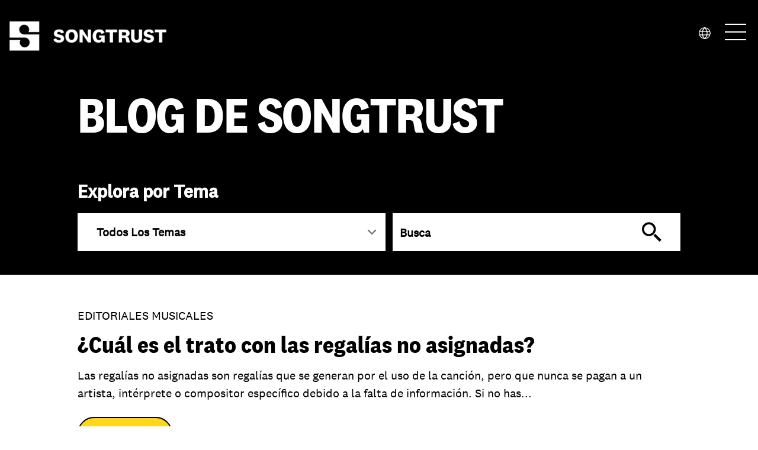

--- FILE ---
content_type: text/html; charset=UTF-8
request_url: https://blog.songtrust.com/es/author/henry-schoonmaker
body_size: 11484
content:
<!doctype html><html lang="es"><head>
    
    
    <meta charset="utf-8">
    <title>Songtrust Blog en Español | El lugar principal para el conocimiento de edición músical. | Henry Schoonmaker</title>
    <link rel="shortcut icon" href="https://blog.songtrust.com/hubfs/pink-01%20(1).png">
    <meta name="description" content="Henry Schoonmaker is a drummer and writer based out of New York City. He previously worked in licensing and administration, working specifically with mechanical licenses. He currently hosts a freeform internet radio show focusing on ambient and punk music.">
    
    
    
    
     
    
    <meta name="viewport" content="width=device-width, initial-scale=1">

    <script src="/hs/hsstatic/jquery-libs/static-1.1/jquery/jquery-1.7.1.js"></script>
<script>hsjQuery = window['jQuery'];</script>
    <meta property="og:description" content="Henry Schoonmaker is a drummer and writer based out of New York City. He previously worked in licensing and administration, working specifically with mechanical licenses. He currently hosts a freeform internet radio show focusing on ambient and punk music.">
    <meta property="og:title" content="Songtrust Blog en Español | El lugar principal para el conocimiento de edición músical. | Henry Schoonmaker">
    <meta name="twitter:description" content="Henry Schoonmaker is a drummer and writer based out of New York City. He previously worked in licensing and administration, working specifically with mechanical licenses. He currently hosts a freeform internet radio show focusing on ambient and punk music.">
    <meta name="twitter:title" content="Songtrust Blog en Español | El lugar principal para el conocimiento de edición músical. | Henry Schoonmaker">

    

    <link rel="preload" as="image" href="https://blog.songtrust.com/hubfs/songtrust_theme_melody/assets/images/header_Logo.png">
    <style>
a.cta_button{-moz-box-sizing:content-box !important;-webkit-box-sizing:content-box !important;box-sizing:content-box !important;vertical-align:middle}.hs-breadcrumb-menu{list-style-type:none;margin:0px 0px 0px 0px;padding:0px 0px 0px 0px}.hs-breadcrumb-menu-item{float:left;padding:10px 0px 10px 10px}.hs-breadcrumb-menu-divider:before{content:'›';padding-left:10px}.hs-featured-image-link{border:0}.hs-featured-image{float:right;margin:0 0 20px 20px;max-width:50%}@media (max-width: 568px){.hs-featured-image{float:none;margin:0;width:100%;max-width:100%}}.hs-screen-reader-text{clip:rect(1px, 1px, 1px, 1px);height:1px;overflow:hidden;position:absolute !important;width:1px}
</style>

<link rel="stylesheet" href="https://blog.songtrust.com/hubfs/hub_generated/template_assets/1/54142268042/1769615830756/template_include_all.css">
<link rel="stylesheet" href="/hs/hsstatic/cos-LanguageSwitcher/static-1.336/sass/LanguageSwitcher.css">

<style>
  #hs_cos_wrapper_header .updated-header-section .start-button {
  background-color:#fff;
  color:#000;
  display:inline-block;
  width:auto;
  border-radius:1.5rem;
  padding:0.375rem 24px;
  text-align:center;
}

#hs_cos_wrapper_header .updated-header-section .login-button { background-color:#FFD61C; }

#hs_cos_wrapper_header .updated-header-section .join-button { background-color:#89ff9a; }

#hs_cos_wrapper_header .updated-header-section .join-button { background-color:#89ff9a; }

#hs_cos_wrapper_header .updated-header-section .header-nav-button {
  font-family:'National Bold';
  color:#000;
  margin:auto;
  display:inline-block;
  border-radius:1.5rem;
  padding:0.375rem 24px;
  text-align:center;
}

#hs_cos_wrapper_header .updated-header-section .head_with_button .header-button-row {
  margin-left:1rem;
  padding:0.75rem 0;
}

#hs_cos_wrapper_header .updated-header-section .head_with_button .header-button-row .header-button { display:flex; }

#hs_cos_wrapper_header .updated-header-section .head_with_button .header-button-row .header-button a { margin-left:1rem; }

@media (min-width:1320px) {
  #hs_cos_wrapper_header .updated-header-section .head_with_button {
    display:flex;
    justify-content:flex-end;
    align-items:center;
  }

  #hs_cos_wrapper_header .updated-header-section.header-box .header-button { display:none; }
}

@media (max-width:1319px) {
  #hs_cos_wrapper_header .updated-header-section .head_with_button .header-button-row { display:none; }

  #hs_cos_wrapper_header .updated-header-section.header-box .header-button a { margin:0.5rem; }

  #hs_cos_wrapper_header .updated-header-section.header-box .header-button .header-button {
    display:flex;
    flex-direction:column;
    margin-top:10px;
  }
}

</style>

<style type="text/css">
  
  @media only screen and (min-width:768px){.pricing-banner.dnd_main-module-2{padding-top:158px;padding-bottom:46px;}}
  @media only screen and (max-width:767px){
    .pricing-banner.dnd_main-module-2{padding-top:150px;padding-bottom:50px;  }
  }</style>
<link rel="stylesheet" href="https://blog.songtrust.com/hubfs/hub_generated/module_assets/1/55166989137/1742621544326/module_search_input.min.css">
<link rel="stylesheet" href="https://blog.songtrust.com/hubfs/hub_generated/module_assets/1/130383390984/1768937312314/module_footer-updated.min.css">
    

    
<!--  Added by GoogleAnalytics integration -->
<script>
var _hsp = window._hsp = window._hsp || [];
_hsp.push(['addPrivacyConsentListener', function(consent) { if (consent.allowed || (consent.categories && consent.categories.analytics)) {
  (function(i,s,o,g,r,a,m){i['GoogleAnalyticsObject']=r;i[r]=i[r]||function(){
  (i[r].q=i[r].q||[]).push(arguments)},i[r].l=1*new Date();a=s.createElement(o),
  m=s.getElementsByTagName(o)[0];a.async=1;a.src=g;m.parentNode.insertBefore(a,m)
})(window,document,'script','//www.google-analytics.com/analytics.js','ga');
  ga('create','UA-23828697-5','auto');
  ga('send','pageview');
}}]);
</script>

<!-- /Added by GoogleAnalytics integration -->

<!--  Added by GoogleAnalytics4 integration -->
<script>
var _hsp = window._hsp = window._hsp || [];
window.dataLayer = window.dataLayer || [];
function gtag(){dataLayer.push(arguments);}

var useGoogleConsentModeV2 = true;
var waitForUpdateMillis = 1000;


if (!window._hsGoogleConsentRunOnce) {
  window._hsGoogleConsentRunOnce = true;

  gtag('consent', 'default', {
    'ad_storage': 'denied',
    'analytics_storage': 'denied',
    'ad_user_data': 'denied',
    'ad_personalization': 'denied',
    'wait_for_update': waitForUpdateMillis
  });

  if (useGoogleConsentModeV2) {
    _hsp.push(['useGoogleConsentModeV2'])
  } else {
    _hsp.push(['addPrivacyConsentListener', function(consent){
      var hasAnalyticsConsent = consent && (consent.allowed || (consent.categories && consent.categories.analytics));
      var hasAdsConsent = consent && (consent.allowed || (consent.categories && consent.categories.advertisement));

      gtag('consent', 'update', {
        'ad_storage': hasAdsConsent ? 'granted' : 'denied',
        'analytics_storage': hasAnalyticsConsent ? 'granted' : 'denied',
        'ad_user_data': hasAdsConsent ? 'granted' : 'denied',
        'ad_personalization': hasAdsConsent ? 'granted' : 'denied'
      });
    }]);
  }
}

gtag('js', new Date());
gtag('set', 'developer_id.dZTQ1Zm', true);
gtag('config', 'G-70LVG4GHZ5');
</script>
<script async src="https://www.googletagmanager.com/gtag/js?id=G-70LVG4GHZ5"></script>

<!-- /Added by GoogleAnalytics4 integration -->


<script type="text/javascript">
  !function(){var analytics=window.analytics=window.analytics||[];if(!analytics.initialize)if(analytics.invoked)window.console&&console.error&&console.error("Segment snippet included twice.");else{analytics.invoked=!0;analytics.methods=["trackSubmit","trackClick","trackLink","trackForm","pageview","identify","reset","group","track","ready","alias","debug","page","once","off","on"];analytics.factory=function(t){return function(){var e=Array.prototype.slice.call(arguments);e.unshift(t);analytics.push(e);return analytics}};for(var t=0;t<analytics.methods.length;t++){var e=analytics.methods[t];analytics[e]=analytics.factory(e)}analytics.load=function(t){var e=document.createElement("script");e.type="text/javascript";e.async=!0;e.src=("https:"===document.location.protocol?"https://":"http://")+"cdn.segment.com/analytics.js/v1/"+t+"/analytics.min.js";var n=document.getElementsByTagName("script")[0];n.parentNode.insertBefore(e,n)};analytics.SNIPPET_VERSION="4.0.0";
  analytics.load("B17M1kKnQF5NOXQ6A2p3LI60hS4M0ItT");
  analytics.page();
  }}();
</script>
<!-- Site Schema by Songtrust // www.songtrust.com/hubspot-schema -->

<script type="application/ld+json">
 {
     "@context": "http://schema.org",
     "@type": "Organization",
     "mainEntityOfPage":{
          "@type":"WebPage",
          "@id":"https://blog.songtrust.com/es/author/henry-schoonmaker",
          "description": "Henry Schoonmaker is a drummer and writer based out of New York City. He previously worked in licensing and administration, working specifically with mechanical licenses. He currently hosts a freeform internet radio show focusing on ambient and punk music."
     },
     "url": "https://www.songtrust.com/",
     "logo": "https://www.songtrust.com/hubfs/02_Songtrust_Full%20Logo%20with%20Trademark%20R_Black-1.png",
     "image": "https://www.songtrust.com/hs-fs/hubfs/MGMP%20com%20.png",
     "name": "Songtrust",
     "alternateName": "Songtrust",
      "description": "SongtrustⓇ is the world’s largest global royalty collection service and publishing administrator.",
     "address": {
          "@type": "PostalAddress",
          "streetAddress": "155 Avenue of the Americas ",
          "addressLocality": "New York City",
          "addressRegion": "NY",
          "addressCountry": "USA",
          "postalCode": "10013"
     },
     "telephone": "",
     "email": "hello@songtrust.com",
     "sameAs": [
          "https://www.facebook.com/songtrust",
    "https://www.twitter.com/songtrust",
    "https://www.instagram.com/songtrust",
    "https://www.youtube.com/user/SONGTRUST"     
	]
}
</script>
<!-- End Schema -->
<meta name="google-site-verification" content="G_8kDxW1ZasY1pjYDDgA0pEN8pxuQej28kcDxvgizTc">
<meta name="google-site-verification" content="UlUcJxq9Dg28ikVD8c4hbUEZZrrgKlNYb8TbOrAghJ0">

<!-- TrustBox script -->
<script type="text/javascript" src="//widget.trustpilot.com/bootstrap/v5/tp.widget.bootstrap.min.js" async></script>
<!-- End TrustBox script -->
<meta name="twitter:site" content="@songtrust">
<meta name="twitter:creator" content="@songtrust">
<meta property="og:url" content="https://blog.songtrust.com/es/author/henry-schoonmaker">
<meta property="og:type" content="blog">
<meta name="twitter:card" content="summary">
<link rel="alternate" type="application/rss+xml" href="https://blog.songtrust.com/es/rss.xml">
<meta name="twitter:domain" content="blog.songtrust.com">
<script src="//platform.linkedin.com/in.js" type="text/javascript">
    lang: es_ES
</script>

<meta http-equiv="content-language" content="es">
<link rel="alternate" hreflang="en" href="https://blog.songtrust.com/author/henry-schoonmaker">
<link rel="alternate" hreflang="es" href="https://blog.songtrust.com/es/author/henry-schoonmaker">





<!-- Blog Schema by Songtrust // www.songtrust.com/hubspot-schema -->
<!-- Hotjar Tracking Code for https://blog.songtrust.com/ -->
<script>
    (function(h,o,t,j,a,r){
        h.hj=h.hj||function(){(h.hj.q=h.hj.q||[]).push(arguments)};
        h._hjSettings={hjid:2273868,hjsv:6};
        a=o.getElementsByTagName('head')[0];
        r=o.createElement('script');r.async=1;
        r.src=t+h._hjSettings.hjid+j+h._hjSettings.hjsv;
        a.appendChild(r);
    })(window,document,'https://static.hotjar.com/c/hotjar-','.js?sv=');
</script>


<script type="application/ld+json">
 {
     "@context": "http://schema.org",
     "@type": "BlogPosting",
     "mainEntityOfPage":{
        "@type":"WebPage",
        "@id":"https://blog.songtrust.com/es/author/henry-schoonmaker"
        "description": "Henry Schoonmaker is a drummer and writer based out of New York City. He previously worked in licensing and administration, working specifically with mechanical licenses. He currently hosts a freeform internet radio show focusing on ambient and punk music."
     },
     "headline": "Songtrust Blog listing page",
     "logo": "https://www.songtrust.com/hubfs/02_Songtrust_Full%20Logo%20with%20Trademark%20R_Black-1.png",
     "image": {
          "@type": "ImageObject",
          "url": ""
     },
     "datePublished": "2021-12-02 22:36:09",
     "dateModified": "septiembre 30, 2025, 0:19:47",
     "author": {
         "@type": "Person",
         "name": "Songtrust"
     },
     "publisher": {
         "@type": "Organization",
         "name": "Songtrust",
         "logo": {
             "@type": "ImageObject",
             "url": "https://www.songtrust.com/hubfs/02_Songtrust_Full%20Logo%20with%20Trademark%20R_Black-1.png"
         }
     },
     "description": "Henry Schoonmaker is a drummer and writer based out of New York City. He previously worked in licensing and administration, working specifically with mechanical licenses. He currently hosts a freeform internet radio show focusing on ambient and punk music."
     "address": {
          "@type": "PostalAddress",
          "streetAddress": "155 Avenue of the Americas ",
          "addressLocality": "New York City",
          "addressRegion": "NY",
          "addressCountry": "USA",
          "postalCode": "10013"
     },
     "telephone": "",
     "email": "hello@songtrust.com",
     "sameAs": [
          "https://www.facebook.com/songtrust",
    "https://www.twitter.com/songtrust",
    "https://www.instagram.com/songtrust",
    "https://www.youtube.com/user/SONGTRUST"     
	]

 }
 </script>
 <!-- End Schema --> 
    
    
    
    
    
      <meta property="og:image" content="https://blog.songtrust.com/hubfs/Songtrust_Featured%20Image_2022.png">
      <meta property="twitter:image" content="https://blog.songtrust.com/hubfs/Songtrust_Featured%20Image_2022.png">
    
  <meta name="generator" content="HubSpot"></head>
  <body data-path="/es/author/henry-schoonmaker" data-domain="blog.songtrust.com" class="">
    <div class="page-wrapper relative   hs-content-id-61081369660 hs-blog-listing hs-blog-id-28692663115">
      
          
             <div data-global-resource-path="songtrust_theme_melody/templates/partials/header.html">
  <div id="hs_cos_wrapper_header" class="hs_cos_wrapper hs_cos_wrapper_widget hs_cos_wrapper_type_module" style="" data-hs-cos-general-type="widget" data-hs-cos-type="module">
<!--Header Starts-->
<div class="updated-header-section header-box absolute top-0 right-0 z-50 left-0 pt-9 language-es">
   <div class="max-w-wrapper px-4 border-box mx-auto w-full">
      <div class="flex xl:flex-row flex-col xl:items-center">
         <!--Logo box Starts-->
         <div class="xl:w-1/4 w-full logo-wrapper">
            <!--logo link Starts-->
            
            
            
            
            
            <a href="https://www.songtrust.com">
            <!--logo image starts-->
            
            
            
            
            <img src="https://blog.songtrust.com/hs-fs/hubfs/songtrust_theme_melody/assets/images/header_Logo.png?width=265&amp;height=51&amp;name=header_Logo.png" alt="" loading="eager" width="265" height="51" srcset="https://blog.songtrust.com/hs-fs/hubfs/songtrust_theme_melody/assets/images/header_Logo.png?width=133&amp;height=26&amp;name=header_Logo.png 133w, https://blog.songtrust.com/hs-fs/hubfs/songtrust_theme_melody/assets/images/header_Logo.png?width=265&amp;height=51&amp;name=header_Logo.png 265w, https://blog.songtrust.com/hs-fs/hubfs/songtrust_theme_melody/assets/images/header_Logo.png?width=398&amp;height=77&amp;name=header_Logo.png 398w, https://blog.songtrust.com/hs-fs/hubfs/songtrust_theme_melody/assets/images/header_Logo.png?width=530&amp;height=102&amp;name=header_Logo.png 530w, https://blog.songtrust.com/hs-fs/hubfs/songtrust_theme_melody/assets/images/header_Logo.png?width=663&amp;height=128&amp;name=header_Logo.png 663w, https://blog.songtrust.com/hs-fs/hubfs/songtrust_theme_melody/assets/images/header_Logo.png?width=795&amp;height=153&amp;name=header_Logo.png 795w" sizes="(max-width: 265px) 100vw, 265px">
            
             <!--logo image ends-->
            </a>
            <!--logo link ends-->
         </div>
         <!--Logo box Ends-->
        <div class="header-lang-switch-mobile">
          <span id="hs_cos_wrapper_header_language_switcher" class="hs_cos_wrapper hs_cos_wrapper_widget hs_cos_wrapper_type_language_switcher" style="" data-hs-cos-general-type="widget" data-hs-cos-type="language_switcher"><div class="lang_switcher_class">
   <div class="globe_class" onclick="">
       <ul class="lang_list_class">
           <li>
               <a class="lang_switcher_link" data-language="es" lang="es" href="https://blog.songtrust.com/es/author/henry-schoonmaker">Español</a>
           </li>
           <li>
               <a class="lang_switcher_link" data-language="en" lang="en" href="https://blog.songtrust.com/author/henry-schoonmaker">English</a>
           </li>
       </ul>
   </div>
</div></span>
        </div>
        <div class="xl:w-3/4 w-full head_with_button">
          <div class="main-nav custom-menu-primary">
            <!--Main Navigation Starts-->
            <div id="hs_menu_wrapper_header_" class="hs-menu-wrapper active-branch flyouts hs-menu-flow-horizontal" role="navigation" data-sitemap-name="default" data-menu-id="111788666522" aria-label="Navigation Menu">
 <ul role="menu">
  <li class="hs-menu-item hs-menu-depth-1" role="none"><a href="https://www.songtrust.com/es/por-que-songtrust" role="menuitem">Explorar Songtrust</a></li>
  <li class="hs-menu-item hs-menu-depth-1" role="none"><a href="https://www.songtrust.com/es/caracteristicas-de-la-plataforma" role="menuitem">Servicios</a></li>
  <li class="hs-menu-item hs-menu-depth-1" role="none"><a href="https://www.songtrust.com/es/precios-terminos" role="menuitem">Precios + Preguntas Frecuentes</a></li>
  <li class="hs-menu-item hs-menu-depth-1" role="none"><a href="https://www.songtrust.com/es/directorio-de-eventos-de-songtrust" role="menuitem">Eventos</a></li>
  <li class="hs-menu-item hs-menu-depth-1 hs-item-has-children" role="none"><a href="javascript:;" aria-haspopup="true" aria-expanded="false" role="menuitem">Aprender</a>
   <ul role="menu" class="hs-menu-children-wrapper">
    <li class="hs-menu-item hs-menu-depth-2" role="none"><a href="https://www.songtrust.com/es/centro-de-recursos" role="menuitem">Centro de Recursos</a></li>
    <li class="hs-menu-item hs-menu-depth-2" role="none"><a href="https://blog.songtrust.com/es" role="menuitem">Articulos</a></li>
    <li class="hs-menu-item hs-menu-depth-2" role="none"><a href="https://www.songtrust.com/es/glosario-de-publishing-musical" role="menuitem">Glosario de Publishing Musical</a></li>
    <li class="hs-menu-item hs-menu-depth-2" role="none"><a href="https://www.songtrust.com/es/collection-society-database" role="menuitem">Base de Datos de la Sociedad de Recaudación</a></li>
    <li class="hs-menu-item hs-menu-depth-2" role="none"><a href="https://help.songtrust.com/knowledge" role="menuitem">Centro de ayuda</a></li>
   </ul></li>
 </ul>
</div>
            <!--Main Navigation Ends-->
          </div>
          <div class="header-button-row">
            <div class="header-button">
              
              
              
              
              
                <a class="login-button header-nav-button" href="https://app.songtrust.com/login/">
                  Inicia Sesión
                </a>
              
              
              
              
                
                
                <a class="join-button header-nav-button" href="https://app.songtrust.com/signup">
                  Únete
                </a>
                
            
                
          
            </div>
          </div>
        </div>
        
        <div class="header-lang-switcher">
          <span id="hs_cos_wrapper_header_language_switcher" class="hs_cos_wrapper hs_cos_wrapper_widget hs_cos_wrapper_type_language_switcher" style="" data-hs-cos-general-type="widget" data-hs-cos-type="language_switcher"><div class="lang_switcher_class">
   <div class="globe_class" onclick="">
       <ul class="lang_list_class">
           <li>
               <a class="lang_switcher_link" data-language="es" lang="es" href="https://blog.songtrust.com/es/author/henry-schoonmaker">Español</a>
           </li>
           <li>
               <a class="lang_switcher_link" data-language="en" lang="en" href="https://blog.songtrust.com/author/henry-schoonmaker">English</a>
           </li>
       </ul>
   </div>
</div></span>
        </div>        
      </div>
   </div>
  
</div>

<!--Header Ends-->









  <div class="st-conditional-link" style="display: none;">
    <li class="hs-menu-item hs-menu-depth-1 st-conditional-link-menu" id="st-conditional-link-menu" role="none" style="display:none;">
      
      
      <a href="https://amplified.songtrust.com/the-lineup" role="menuitem">Songtrust Amplified</a>
    </li>
  </div>

  
</div>
  

</div>
            
      

      

  

<main role="main" class="songtrust-blog-listing-template">
  <div class="container-fluid body-container__blog">
<div class="row-fluid-wrapper">
<div class="row-fluid">
<div class="span12 widget-span widget-type-cell " style="" data-widget-type="cell" data-x="0" data-w="12">

<div class="row-fluid-wrapper row-depth-1 row-number-1 dnd-section">
<div class="row-fluid ">
<div class="span12 widget-span widget-type-cell dnd-column" style="" data-widget-type="cell" data-x="0" data-w="12">

<div class="row-fluid-wrapper row-depth-1 row-number-2 dnd-row">
<div class="row-fluid ">
<div class="span12 widget-span widget-type-custom_widget dnd-module" style="" data-widget-type="custom_widget" data-x="0" data-w="12">
<div id="hs_cos_wrapper_dnd_main-module-2" class="hs_cos_wrapper hs_cos_wrapper_widget hs_cos_wrapper_type_module" style="" data-hs-cos-general-type="widget" data-hs-cos-type="module">
<!-- banner section starts -->
<section class="w-full pricing-banner dnd_main-module-2 " style="background-color:#000000;">
  
  <div class="box-border w-full max-w-wrapper box-border px-4 mx-auto">
   <div class="w-full lg:pl-11">
       <h1><span style="color: #ffffff;">BLOG DE SONGTRUST</span></h1>
    </div>
  </div>
</section>
<!-- banner section ends --></div>

</div><!--end widget-span -->
</div><!--end row-->
</div><!--end row-wrapper -->

</div><!--end widget-span -->
</div><!--end row-->
</div><!--end row-wrapper -->

<div class="row-fluid-wrapper row-depth-1 row-number-3 dnd-section">
<div class="row-fluid ">
<div class="span12 widget-span widget-type-cell dnd-column" style="" data-widget-type="cell" data-x="0" data-w="12">

<div class="row-fluid-wrapper row-depth-1 row-number-4 dnd-row">
<div class="row-fluid ">
<div class="span12 widget-span widget-type-custom_widget dnd-module" style="" data-widget-type="custom_widget" data-x="0" data-w="12">
<div id="hs_cos_wrapper_dnd_main-module-4" class="hs_cos_wrapper hs_cos_wrapper_widget hs_cos_wrapper_type_module" style="" data-hs-cos-general-type="widget" data-hs-cos-type="module">
<div class="bg-search-bg pt-8 pb-10  blog-topic-filter">
  <div class="box-border w-full max-w-wrapper box-border px-4 mx-auto">
    <h2 class="uppercase mb-5">
      Explora por Tema
    </h2>
    <div class="hs-search-field"> 
      <div class="hs-search-field__bar flex flex-col md:flex-row">
        
        <select id="blog-topics" class="w-full md:h-16 text-2xl text-black border-0 mb-5 py-3 md:mb-0 md:px-8 lg:max-w-bl-inputsearch">
        	
        	  
        	  <option value="https://blog.songtrust.com/es/all">Todos los Temas</option>
        	  
        		<option class="Español" value="https://blog.songtrust.com/es/tag/español">Español</option>
        	
        	  
        		<option class="Editoriales Musicales" value="https://blog.songtrust.com/es/tag/editoriales-musicales">Editoriales Musicales</option>
        	
        	  
        		<option class="regalías musicales" value="https://blog.songtrust.com/es/tag/regalías-musicales">regalías musicales</option>
        	
        	  
        		<option class="Music Publishing Resource" value="https://blog.songtrust.com/es/tag/music-publishing-resource">Music Publishing Resource</option>
        	
        	  
        		<option class="Guest Post" value="https://blog.songtrust.com/es/tag/guest-post">Guest Post</option>
        	
        </select>
        
        <div class="w-full md:ml-3 lg:max-w-bl-inputsearch">
          <form action="/hs-search-results" class="relative w-full text-black md:bg-white">
            
            <input type="text" class="hs-search-field__input text-2xl text-black md:h-16 md:py-7 md:px-8 " name="term" autocomplete="off" aria-label="Search" placeholder="Busca">
            
            
              <input type="hidden" name="type" value="SITE_PAGE">
            
            
            
              <input type="hidden" name="type" value="BLOG_POST">
              <input type="hidden" name="type" value="LISTING_PAGE">
            
            
              <button aria-label="Search" class="absolute right-3 top-0 bottom-0 md:right-8 border-none">
                
                <img src="https://blog.songtrust.com/hubfs/songtrust_theme_melody/assets/blog/tSP4OT.png" alt="search">
              </button>
          </form>
          <ul class="hs-search-field__suggestions bg-white w-full px-4 md:px-8"></ul>
        </div>
      </div>
    </div>
  </div>
</div></div>

</div><!--end widget-span -->
</div><!--end row-->
</div><!--end row-wrapper -->

</div><!--end widget-span -->
</div><!--end row-->
</div><!--end row-wrapper -->

</div><!--end widget-span -->
</div>
</div>
</div>  
  
  <div class="blog-detail-data" style="display: none"></div>
  
  
  
  
  
  <div class="blog-listing-wrapper">
    <div class="box-border w-full max-w-wrapper box-border px-4 mx-auto">
      <div class="blog-post-items">
        
        <div class="post-item " style="display: none">
          
          <div class="post-info-block">
            <div class="blog-post__tag  editoriales-musicales ">
              
              
                
                <a class="blog-post__tag-link" href="https://blog.songtrust.com/es/tag/editoriales-musicales">Editoriales Musicales</a>
                
              
              
            </div>
            
            <div class="post-title">
              <h2><a href="https://blog.songtrust.com/es/cuál-es-el-trato-con-las-regalías-no-asignadas">¿Cuál es el trato con las regalías no asignadas?</a></h2>
            </div>
            <div class="post-summary">
              <p>Las regalías no asignadas son regalías que se generan por el uso de la canción, pero que nunca se pagan a un artista, intérprete o compositor específico debido a la falta de información. Si no has...</p>
            </div>
            <div class="post-button">
              
                
              
              <a href="https://blog.songtrust.com/es/cuál-es-el-trato-con-las-regalías-no-asignadas">Lee</a>
            </div>
          </div>
        </div>
        
        <div class="post-item " style="display: none">
          
          <div class="post-info-block">
            <div class="blog-post__tag  editoriales-musicales ">
              
              
                
                <a class="blog-post__tag-link" href="https://blog.songtrust.com/es/tag/editoriales-musicales">Editoriales Musicales</a>
                
              
              
            </div>
            
            <div class="post-title">
              <h2><a href="https://blog.songtrust.com/es/10-razones-principales-por-las-que-necesitas-songtrust">10 razones principales por las que necesitas Songtrust</a></h2>
            </div>
            <div class="post-summary">
              <p>¿Eres un artista a tiempo completo con un catálogo extenso de canciones que están ganando tracción en línea y en otros lugares? ¿O al menos, estás en camino de lanzar tu primer sencillo de éxito? Si...</p>
            </div>
            <div class="post-button">
              
                
              
              <a href="https://blog.songtrust.com/es/10-razones-principales-por-las-que-necesitas-songtrust">Lee</a>
            </div>
          </div>
        </div>
        
        <div class="post-item " style="display: none">
          
          <div class="post-info-block">
            <div class="blog-post__tag  español ">
              
              
                
                <a class="blog-post__tag-link" href="https://blog.songtrust.com/es/tag/español">Español</a>
                
              
              
            </div>
            
            <div class="post-title">
              <h2><a href="https://blog.songtrust.com/es/que-es-songtrust">¿Qué es Songtrust?</a></h2>
            </div>
            <div class="post-summary">
              <p>Como creador de música, especialmente uno que se esfuerza por tener una carrera musical a tiempo completo, hay muchas cosas que tienes que hacer y mantener para asegurarte de que la música en la que...</p>
            </div>
            <div class="post-button">
              
                
              
              <a href="https://blog.songtrust.com/es/que-es-songtrust">Lee</a>
            </div>
          </div>
        </div>
        
        <div class="post-item " style="display: none">
          
          <div class="post-info-block">
            <div class="blog-post__tag  music-publishing-resource ">
              
              
                
                <a class="blog-post__tag-link" href="https://blog.songtrust.com/es/tag/music-publishing-resource">Music Publishing Resource</a>
                
              
              
            </div>
            
            <div class="post-title">
              <h2><a href="https://blog.songtrust.com/es/el-rol-de-los-managers-musicales">Construir el equipo: El papel de los managers musicales</a></h2>
            </div>
            <div class="post-summary">
              <p>El rol de un manager musical puede variar ampliamente en la industria. Desde el lanzamiento de música a los sellos discográficos o incluso el manejo de la edición de tu música, el objetivo de un...</p>
            </div>
            <div class="post-button">
              
                
              
              <a href="https://blog.songtrust.com/es/el-rol-de-los-managers-musicales">Lee</a>
            </div>
          </div>
        </div>
        
        <div class="post-item " style="display: none">
          
          <div class="post-info-block">
            <div class="blog-post__tag  español ">
              
              
                
                <a class="blog-post__tag-link" href="https://blog.songtrust.com/es/tag/español">Español</a>
                
              
              
            </div>
            
            <div class="post-title">
              <h2><a href="https://blog.songtrust.com/es/guia-de-fuentes-de-pago-en-estados-unidos">Guía de fuentes de pago clave en los Estados Unidos: ASCAP, BMI, GMR, HFA, SESAC, The MLC</a></h2>
            </div>
            <div class="post-summary">
              <p>Cuando se trata de recopilar las regalías que ganan tus canciones, hay muchos tipos de fuentes de pago en los Estados Unidos.</p>
            </div>
            <div class="post-button">
              
                
              
              <a href="https://blog.songtrust.com/es/guia-de-fuentes-de-pago-en-estados-unidos">Lee</a>
            </div>
          </div>
        </div>
        
        <div class="post-item " style="display: none">
          
          <div class="post-info-block">
            <div class="blog-post__tag  regalías-musicales ">
              
              
                
                <a class="blog-post__tag-link" href="https://blog.songtrust.com/es/tag/regalías-musicales">regalías musicales</a>
                
              
              
            </div>
            
            <div class="post-title">
              <h2><a href="https://blog.songtrust.com/es/tipos-de-regalias-de-transmision">Los Dos Tipos de Transmisión y Cómo Puedes Cobrar Regalías por Ambos</a></h2>
            </div>
            <div class="post-summary">
              <p>Muchos hoy comparten la opinión de que la transmisión domina el mercado de la música. Como compositor de canciones, es esencial que comprendas cómo funciona la transmisión y qué tipo de regalías de...</p>
            </div>
            <div class="post-button">
              
                
              
              <a href="https://blog.songtrust.com/es/tipos-de-regalias-de-transmision">Lee</a>
            </div>
          </div>
        </div>
        
      </div>
      
      <div class="blog-load-more-button">
        
          
        
        <a href="javascript:;">Ve más artículos</a>
      </div>
      
    </div>
  </div>
  
</main> 





      
<div data-global-resource-path="songtrust_theme_melody/templates/partials/footer-updated.html"><div id="hs_cos_wrapper_module_16921636405255" class="hs_cos_wrapper hs_cos_wrapper_widget hs_cos_wrapper_type_module" style="" data-hs-cos-general-type="widget" data-hs-cos-type="module"><!-- Footer section starts -->
<section class="footer-updated-module footer-box embed-active-flag">
   
      <!-- PreFooter starts-->
      <div class="prefooter h-full items-center flex lg:flex-row flex-col">
        <div class="max-w-wrapper w-full mx-auto box-border px-4">
         <!--Title Box Starts-->
         <div class="lg:max-w-footer-title w-full md:pr-2">
            <h2>Regístrate Para Obtener Consejos Sobre la Edición Musical, Anuncios de Productos y Noticias de la Industria.</h2>
         </div>
         <!--Title Box Ends-->
         <!--Form Box Starts -->
         <div class="lg:max-w-footer-form max-w-sm mx-auto w-full md:pl-2 lg:mt-0 md:mt-10 mt-8 form-box">
            <span id="hs_cos_wrapper_module_16921636405255_" class="hs_cos_wrapper hs_cos_wrapper_widget hs_cos_wrapper_type_form" style="" data-hs-cos-general-type="widget" data-hs-cos-type="form"><h3 id="hs_cos_wrapper_form_929787667_title" class="hs_cos_wrapper form-title" data-hs-cos-general-type="widget_field" data-hs-cos-type="text"></h3>

<div id="hs_form_target_form_929787667"></div>









</span>
              <div class="leading-normal text-xs"><p>*<span>Consulta nuestros <a href="https://www.songtrust.com/en/terms-of-use" rel="noopener" target="_blank">Términos</a> y <a href="https://www.songtrust.com/privacy-policy" rel="noopener" target="_blank">Política de Privacidad</a> para más detalles</span></p></div>
            </div>
         <!--Form Box ends -->
        </div>
      </div>
      <!-- PreFooter ends-->
     
      <!--Footer Main Starts -->
      <div class="footer-main border-t-2 border-t-gray flex flex-wrap mt-9 pt-9 lg:flex-row flex-col items-center">
        <div class="max-w-wrapper w-full mx-auto box-border px-4">
          
          
          <div class="embed-active--wrapper">
          
            
            <div class="xl:w-2/3 lg:w-3/4 w-max man-nav lg:mb-0 mb-8 footer-nav">
              <div id="hs_menu_wrapper_module_16921636405255_" class="hs-menu-wrapper active-branch flyouts hs-menu-flow-horizontal" role="navigation" data-sitemap-name="" data-menu-id="" aria-label="Navigation Menu">
 <ul role="menu">
  <li class="hs-menu-item hs-menu-depth-1" role="none"><a href="https://www.songtrust.com/es/about-songtrust" role="menuitem" target="_self">Sobre nosotros</a></li>
  <li class="hs-menu-item hs-menu-depth-1" role="none"><a href="https://www.songtrust.com/es/contacta-nuestro-equipo" role="menuitem" target="_self">Contacto</a></li>
  <li class="hs-menu-item hs-menu-depth-1" role="none"><a href="https://help.songtrust.com/knowledge" role="menuitem" target="_self">Centro de ayuda</a></li>
  <li class="hs-menu-item hs-menu-depth-1" role="none"><a href="https://www.songtrust.com/songtrust-careers" role="menuitem" target="_self">Empleos</a></li>
  <li class="hs-menu-item hs-menu-depth-1" role="none"><a href="https://app.songtrust.com/login/" role="menuitem" target="_self">Iniciar sesión</a></li>
 </ul>
</div>
            </div>
          
            
            <div class="embed-container" style="display:none;">
              <!-- TrustBox widget - Mini --><div class="trustpilot-widget" data-locale="es-ES" data-template-id="53aa8807dec7e10d38f59f32" data-businessunit-id="5cc2db052002160001490901" data-style-height="150px" data-style-width="100%" data-theme="dark" data-token="d3d14d95-d89f-4832-a385-f544b71fac8e"><a href="https://es.trustpilot.com/review/songtrust.com" target="_blank" rel="noopener">Trustpilot</a></div>
<!-- End TrustBox widget -->
            </div>
            
          
            <div class=" xl:w-1/3 lg:w-1/4 w-max flex md:justify-end justify-center social-sharing mt-5 md:m-0">
              <ul class="flex w-max justify-between  items-center">
                
                <li>
                  
                  
                  
                  
                  
                  
                  
                  
                  
                  <a href="https://twitter.com/songtrust" target="_blank" rel="nofollow noopener">
                    
                    
                    
                    
                    <img src="https://blog.songtrust.com/hubfs/songtrust_theme_melody/assets/images/Footer/White/icons8-x.svg" alt="icons8-x" loading="lazy" width="25" height="25">
                    
                  </a>
                </li>
                
                <li>
                  
                  
                  
                  
                  
                  
                  
                  
                  
                  <a href="https://www.facebook.com/songtrust/" target="_blank" rel="nofollow noopener">
                    
                    
                    
                    
                    <img src="https://blog.songtrust.com/hubfs/songtrust_theme_melody/assets/images/Footer/White/icons8-facebook.svg" alt="icons8-facebook" loading="lazy" width="28" height="28">
                    
                  </a>
                </li>
                
                <li>
                  
                  
                  
                  
                  
                  
                  
                  
                  
                  <a href="https://www.instagram.com/songtrust/" target="_blank" rel="nofollow noopener">
                    
                    
                    
                    
                    <img src="https://blog.songtrust.com/hubfs/songtrust_theme_melody/assets/images/Footer/White/icons8-instagram.svg" alt="icons8-instagram" loading="lazy" width="28" height="28">
                    
                  </a>
                </li>
                
                <li>
                  
                  
                  
                  
                  
                  
                  
                  
                  
                  <a href="https://www.youtube.com/user/SONGTRUST" target="_blank" rel="nofollow noopener">
                    
                    
                    
                    
                    <img src="https://blog.songtrust.com/hubfs/songtrust_theme_melody/assets/images/Footer/White/icons8-youtube.svg" alt="icons8-youtube" loading="lazy" width="31" height="31">
                    
                  </a>
                </li>
                
                <li>
                  
                  
                  
                  
                  
                  
                  
                  
                  
                  <a href="https://www.linkedin.com/company/songtrust/" target="_blank" rel="nofollow noopener">
                    
                    
                    
                    
                    <img src="https://blog.songtrust.com/hubfs/songtrust_theme_melody/assets/images/Footer/White/icons8-linkedin.svg" alt="icons8-linkedin" loading="lazy" width="28" height="28">
                    
                  </a>
                </li>
                
                <li>
                  
                  
                  
                  
                  
                  
                  
                  
                  
                  <a href="https://www.tiktok.com/@songtrust" target="_blank" rel="nofollow noopener">
                    
                    
                    
                    
                    <img src="https://blog.songtrust.com/hubfs/songtrust_theme_melody/assets/images/Footer/White/icons8-tiktok.svg" alt="icons8-tiktok" loading="lazy" width="28" height="28">
                    
                  </a>
                </li>
                
              </ul>
            </div>
            
            
            </div>
            
            
          
          <div class="embed-bottom-container">
          
        
         <div class="w-full pt-8 sm:text-left text-center footer-copyright-text">
            
            
            
            
            
            
            <a href="https://www.songtrust.com/terms-of-use" class="leag-link">
            Condiciones de uso
            </a> <span class="text-sm">|</span>
            
            
            
            
            
            
            <a href="https://www.songtrust.com/privacy-policy" class="leag-link">
            Política de privacidad
            </a> <span class="text-sm">|</span>
            
            
            
            
            
            
            
            
            <a href="https://www.songtrust.com/cookie-policy" class="leag-link" target="_blank" rel="noopener">
            Cookie Policy |
            </a>
            
            
              
            
            <a class="leag-link" href="#" onclick="revisitCkyConsent()">No vendes ni compartes mi información personal</a>
            <p class="lg:mt-0 mt-4 text-sm">Copyright © 2026 Songtrust. Reservados todos los derechos. Una empresa de Downtown.</p>
         </div>
          
          
            <div class="embed-container" style="max-width:200px;">
              <!-- TrustBox widget - Mini --><div class="trustpilot-widget" data-locale="es-ES" data-template-id="53aa8807dec7e10d38f59f32" data-businessunit-id="5cc2db052002160001490901" data-style-height="150px" data-style-width="100%" data-theme="dark" data-token="d3d14d95-d89f-4832-a385-f544b71fac8e"><a href="https://es.trustpilot.com/review/songtrust.com" target="_blank" rel="noopener">Trustpilot</a></div>
<!-- End TrustBox widget -->
            </div>
          
          
          
          </div>
          
          
        </div>
      </div>
      <!--Footer Main Ends -->
   
</section>
<!-- Footer section ends --></div></div>

    </div>
    <script src="https://blog.songtrust.com/hubfs/hub_generated/template_assets/1/81391590678/1769615829625/template_main.min.js"></script>
    
    
<!-- HubSpot performance collection script -->
<script defer src="/hs/hsstatic/content-cwv-embed/static-1.1293/embed.js"></script>
<script>
var hsVars = hsVars || {}; hsVars['language'] = 'es';
</script>

<script src="/hs/hsstatic/cos-i18n/static-1.53/bundles/project.js"></script>
<script defer src="https://blog.songtrust.com/hubfs/hub_generated/template_assets/1/53000625441/1769615829635/template_alpine-3.2.3.min.js"></script>
<script src="/hs/hsstatic/keyboard-accessible-menu-flyouts/static-1.17/bundles/project.js"></script>

<script>
  !function(){var e=document.querySelector(".custom-menu-primary");if(e){e.classList.add("js-enabled");var r=document.createElement("div");r.className="mobile-trigger",r.innerHTML="<i></i>",e.insertBefore(r,e.querySelector(".hs-menu-wrapper")),e.querySelectorAll(".flyouts .hs-item-has-children").forEach(function(e){var r=document.createElement("div");r.className="child-trigger",r.innerHTML="<i></i>",e.insertBefore(r,e.querySelector("a").nextSibling)}),document.querySelector(".mobile-trigger").addEventListener("click",function(e){return e.target.nextSibling.classList.toggle("mobile-menu-open"),document.getElementsByTagName("body")[0].classList.toggle("mobile-open"),document.querySelectorAll(".child-trigger").forEach(function(e){e.classList.remove("child-open")}),document.querySelectorAll(".hs-menu-children-wrapper").forEach(function(e){e.classList.remove("mobile-child-menu-open")}),!1}),document.querySelectorAll(".child-trigger").forEach(function(e){e.addEventListener("click",function(e){var r,t=(r="I"===e.target.nodeName?e.target.parentNode:e.target).nextSibling;return r.parentNode.parentNode.querySelectorAll(".hs-item-has-children").forEach(function(e){var t=e.querySelector(".child-trigger");if(t&&!t.isEqualNode(r)){const r=e.querySelector(".hs-menu-children-wrapper");t&&t.classList.remove("child-open"),r&&r.classList.remove("mobile-child-menu-open")}}),t&&t.nextSibling.classList.toggle("mobile-child-menu-open"),r.classList.toggle("child-open"),!1})})}}(); 
  
  var buttonHTML = $('.header-button-row').contents();
  buttonHTML.clone().appendTo($('.updated-header-section .main-nav .hs-menu-wrapper > ul'));
</script>


  <script>
    document.addEventListener("DOMContentLoaded", function () {
      const cookieMatch = document.cookie.match(/__hs_membership_user=([^;]+)/);
      const accessGroupId = 68186896;

      if (!cookieMatch) {
        console.log("No __hs_membership_user cookie found.");
        return;
      }

      try {
        const token = cookieMatch[1];
        const payload = JSON.parse(atob(token.split('.')[1]));
        const groups = payload.membership_groups || [];

        console.log("Decoded membership_groups:", groups);
        console.log("Checking if user is in group:", accessGroupId);

        if (groups.includes(accessGroupId)) {
          const li = document.getElementById("st-conditional-link-menu");
          const ul = document.querySelector(".main-nav #hs_menu_wrapper_header_ > ul");
          const insertBeforeEl = document.querySelector(".main-nav .header-button");

          if (li && ul && insertBeforeEl) {
            li.style.display = "list-item";
            ul.insertBefore(li, insertBeforeEl);
            console.log("Conditional nav item inserted.");
          } else {
            console.warn("Navigation elements not found. Check selectors.");
          }
        } else {
          console.log("User is NOT in the required access group.");
        }
      } catch (err) {
        console.error("Error decoding JWT token:", err);
      }
    });
  </script>
  
<script src="https://blog.songtrust.com/hubfs/hub_generated/module_assets/1/55166989137/1742621544326/module_search_input.min.js"></script>

        <script>
        $(function(){
          $('#blog-topics').on('change', function(){
            var link = $(this).val();
            if(link != "Filter by topic"){
              window.location.href = link;
            }
          });
        });
        </script>
        

<script>
  /************ Remove Duplicate Post *************/
  $('.blog-post-items .post-item .post-title').each(function() {
    var txt = $(this).text();
    if (txt == $('.featured-post-section .post-title').text())
    {
      $(this).parent().parent().remove();
    }
  });
 
  
  /********* Load More Posts **************/
  $(".blog-listing-wrapper .post-item").slice(0, 6).slideDown();
  if ($(".blog-listing-wrapper .post-item").length < 7) {
    $(".blog-listing-wrapper .blog-load-more-button").fadeOut('slow');
  }
  $(".blog-listing-wrapper .blog-load-more-button").on('click', function (e) {
    e.preventDefault();
    $(".blog-listing-wrapper .post-item:hidden").slice(0, 6).slideDown();
    if ($(".blog-listing-wrapper .post-item:hidden").length === 0) {
      $(".blog-listing-wrapper .blog-load-more-button").fadeOut('slow');
    }
  });
  
  
    
</script>


    <!--[if lte IE 8]>
    <script charset="utf-8" src="https://js.hsforms.net/forms/v2-legacy.js"></script>
    <![endif]-->

<script data-hs-allowed="true" src="/_hcms/forms/v2.js"></script>

    <script data-hs-allowed="true">
        var options = {
            portalId: '2580887',
            formId: 'aee704bb-96f8-4cae-bdc3-094ded2908fb',
            formInstanceId: '3915',
            
            pageId: '28692663115',
            
            region: 'na1',
            
            
            
            
            
            
            inlineMessage: "<p>Thanks for submitting the form.<\/p>",
            
            
            rawInlineMessage: "<p>Thanks for submitting the form.<\/p>",
            
            
            hsFormKey: "b4b944c2fc17a7bb7e68d89e0c6a646c",
            
            
            css: '',
            target: '#hs_form_target_form_929787667',
            
            
            
            
            
            
            
            contentType: "listing-page",
            
            
            
            formsBaseUrl: '/_hcms/forms/',
            
            
            
            formData: {
                cssClass: 'hs-form stacked hs-custom-form'
            }
        };

        options.getExtraMetaDataBeforeSubmit = function() {
            var metadata = {};
            

            if (hbspt.targetedContentMetadata) {
                var count = hbspt.targetedContentMetadata.length;
                var targetedContentData = [];
                for (var i = 0; i < count; i++) {
                    var tc = hbspt.targetedContentMetadata[i];
                     if ( tc.length !== 3) {
                        continue;
                     }
                     targetedContentData.push({
                        definitionId: tc[0],
                        criterionId: tc[1],
                        smartTypeId: tc[2]
                     });
                }
                metadata["targetedContentMetadata"] = JSON.stringify(targetedContentData);
            }

            return metadata;
        };

        hbspt.forms.create(options);
    </script>


<!-- Start of HubSpot Analytics Code -->
<script type="text/javascript">
var _hsq = _hsq || [];
_hsq.push(["setContentType", "listing-page"]);
_hsq.push(["setCanonicalUrl", "https:\/\/blog.songtrust.com\/es\/author\/henry-schoonmaker"]);
_hsq.push(["setPageId", "61081369660"]);
_hsq.push(["setContentMetadata", {
    "contentPageId": 61076054182,
    "legacyPageId": "61081369660",
    "contentFolderId": null,
    "contentGroupId": 28692663115,
    "abTestId": null,
    "languageVariantId": 61081369660,
    "languageCode": "es",
    
    
}]);
</script>

<script type="text/javascript" id="hs-script-loader" async defer src="/hs/scriptloader/2580887.js"></script>
<!-- End of HubSpot Analytics Code -->


<script type="text/javascript">
var hsVars = {
    render_id: "b1df216e-31c1-41c5-9afd-1e9d51227312",
    ticks: 1769617007724,
    page_id: 61081369660,
    
    content_group_id: 28692663115,
    portal_id: 2580887,
    app_hs_base_url: "https://app.hubspot.com",
    cp_hs_base_url: "https://cp.hubspot.com",
    language: "es",
    analytics_page_type: "listing-page",
    scp_content_type: "",
    
    analytics_page_id: "61081369660",
    category_id: 7,
    folder_id: 0,
    is_hubspot_user: false
}
</script>


<script defer src="/hs/hsstatic/HubspotToolsMenu/static-1.432/js/index.js"></script>

<!-- Google Tag Manager (noscript) -->
<noscript><iframe src="https://www.googletagmanager.com/ns.html?id=GTM-MZZXP7K" height="0" width="0" style="display:none;visibility:hidden"></iframe></noscript>
<!-- End Google Tag Manager (noscript) -->



<!-- Commented out on June 29 2023
<script type="text/javascript">
_linkedin_data_partner_id = "106299";
</script><script type="text/javascript">
(function(){var s = document.getElementsByTagName("script")[0];
var b = document.createElement("script");
b.type = "text/javascript";b.async = true;
b.src = "https://snap.licdn.com/li.lms-analytics/insight.min.js";
s.parentNode.insertBefore(b, s);})();
</script>
-->
<script type="text/javascript">
  window._mfq = window._mfq || [];
  (function() {
    var mf = document.createElement("script");
    mf.type = "text/javascript"; mf.defer = true;
    mf.src = "//cdn.mouseflow.com/projects/5a0effcd-de36-4425-8497-31de4424a13e.js";
    document.getElementsByTagName("head")[0].appendChild(mf);
  })();
</script>
<!-- Commented out on June 29 2023
<noscript>
<img height="1" width="1" style="display:none;" alt="" src="https://dc.ads.linkedin.com/collect/?pid=106299&fmt=gif" />
</noscript>
-->

<!-- Start cookieyes banner - installed 6/30/23 -->
<script id="cookieyes" type="text/javascript" src="https://cdn-cookieyes.com/client_data/65457b92c85522715017857d/script.js"></script>
<!-- End cookieyes banner -->
<div id="fb-root"></div>
  <script>(function(d, s, id) {
  var js, fjs = d.getElementsByTagName(s)[0];
  if (d.getElementById(id)) return;
  js = d.createElement(s); js.id = id;
  js.src = "//connect.facebook.net/es_ES/sdk.js#xfbml=1&version=v3.0";
  fjs.parentNode.insertBefore(js, fjs);
 }(document, 'script', 'facebook-jssdk'));</script> <script>!function(d,s,id){var js,fjs=d.getElementsByTagName(s)[0];if(!d.getElementById(id)){js=d.createElement(s);js.id=id;js.src="https://platform.twitter.com/widgets.js";fjs.parentNode.insertBefore(js,fjs);}}(document,"script","twitter-wjs");</script>
 


  
</body></html>

--- FILE ---
content_type: text/html; charset=utf-8
request_url: https://www.google.com/recaptcha/enterprise/anchor?ar=1&k=6LdGZJsoAAAAAIwMJHRwqiAHA6A_6ZP6bTYpbgSX&co=aHR0cHM6Ly9ibG9nLnNvbmd0cnVzdC5jb206NDQz&hl=en&v=N67nZn4AqZkNcbeMu4prBgzg&size=invisible&badge=inline&anchor-ms=20000&execute-ms=30000&cb=avw39izc0vlq
body_size: 48575
content:
<!DOCTYPE HTML><html dir="ltr" lang="en"><head><meta http-equiv="Content-Type" content="text/html; charset=UTF-8">
<meta http-equiv="X-UA-Compatible" content="IE=edge">
<title>reCAPTCHA</title>
<style type="text/css">
/* cyrillic-ext */
@font-face {
  font-family: 'Roboto';
  font-style: normal;
  font-weight: 400;
  font-stretch: 100%;
  src: url(//fonts.gstatic.com/s/roboto/v48/KFO7CnqEu92Fr1ME7kSn66aGLdTylUAMa3GUBHMdazTgWw.woff2) format('woff2');
  unicode-range: U+0460-052F, U+1C80-1C8A, U+20B4, U+2DE0-2DFF, U+A640-A69F, U+FE2E-FE2F;
}
/* cyrillic */
@font-face {
  font-family: 'Roboto';
  font-style: normal;
  font-weight: 400;
  font-stretch: 100%;
  src: url(//fonts.gstatic.com/s/roboto/v48/KFO7CnqEu92Fr1ME7kSn66aGLdTylUAMa3iUBHMdazTgWw.woff2) format('woff2');
  unicode-range: U+0301, U+0400-045F, U+0490-0491, U+04B0-04B1, U+2116;
}
/* greek-ext */
@font-face {
  font-family: 'Roboto';
  font-style: normal;
  font-weight: 400;
  font-stretch: 100%;
  src: url(//fonts.gstatic.com/s/roboto/v48/KFO7CnqEu92Fr1ME7kSn66aGLdTylUAMa3CUBHMdazTgWw.woff2) format('woff2');
  unicode-range: U+1F00-1FFF;
}
/* greek */
@font-face {
  font-family: 'Roboto';
  font-style: normal;
  font-weight: 400;
  font-stretch: 100%;
  src: url(//fonts.gstatic.com/s/roboto/v48/KFO7CnqEu92Fr1ME7kSn66aGLdTylUAMa3-UBHMdazTgWw.woff2) format('woff2');
  unicode-range: U+0370-0377, U+037A-037F, U+0384-038A, U+038C, U+038E-03A1, U+03A3-03FF;
}
/* math */
@font-face {
  font-family: 'Roboto';
  font-style: normal;
  font-weight: 400;
  font-stretch: 100%;
  src: url(//fonts.gstatic.com/s/roboto/v48/KFO7CnqEu92Fr1ME7kSn66aGLdTylUAMawCUBHMdazTgWw.woff2) format('woff2');
  unicode-range: U+0302-0303, U+0305, U+0307-0308, U+0310, U+0312, U+0315, U+031A, U+0326-0327, U+032C, U+032F-0330, U+0332-0333, U+0338, U+033A, U+0346, U+034D, U+0391-03A1, U+03A3-03A9, U+03B1-03C9, U+03D1, U+03D5-03D6, U+03F0-03F1, U+03F4-03F5, U+2016-2017, U+2034-2038, U+203C, U+2040, U+2043, U+2047, U+2050, U+2057, U+205F, U+2070-2071, U+2074-208E, U+2090-209C, U+20D0-20DC, U+20E1, U+20E5-20EF, U+2100-2112, U+2114-2115, U+2117-2121, U+2123-214F, U+2190, U+2192, U+2194-21AE, U+21B0-21E5, U+21F1-21F2, U+21F4-2211, U+2213-2214, U+2216-22FF, U+2308-230B, U+2310, U+2319, U+231C-2321, U+2336-237A, U+237C, U+2395, U+239B-23B7, U+23D0, U+23DC-23E1, U+2474-2475, U+25AF, U+25B3, U+25B7, U+25BD, U+25C1, U+25CA, U+25CC, U+25FB, U+266D-266F, U+27C0-27FF, U+2900-2AFF, U+2B0E-2B11, U+2B30-2B4C, U+2BFE, U+3030, U+FF5B, U+FF5D, U+1D400-1D7FF, U+1EE00-1EEFF;
}
/* symbols */
@font-face {
  font-family: 'Roboto';
  font-style: normal;
  font-weight: 400;
  font-stretch: 100%;
  src: url(//fonts.gstatic.com/s/roboto/v48/KFO7CnqEu92Fr1ME7kSn66aGLdTylUAMaxKUBHMdazTgWw.woff2) format('woff2');
  unicode-range: U+0001-000C, U+000E-001F, U+007F-009F, U+20DD-20E0, U+20E2-20E4, U+2150-218F, U+2190, U+2192, U+2194-2199, U+21AF, U+21E6-21F0, U+21F3, U+2218-2219, U+2299, U+22C4-22C6, U+2300-243F, U+2440-244A, U+2460-24FF, U+25A0-27BF, U+2800-28FF, U+2921-2922, U+2981, U+29BF, U+29EB, U+2B00-2BFF, U+4DC0-4DFF, U+FFF9-FFFB, U+10140-1018E, U+10190-1019C, U+101A0, U+101D0-101FD, U+102E0-102FB, U+10E60-10E7E, U+1D2C0-1D2D3, U+1D2E0-1D37F, U+1F000-1F0FF, U+1F100-1F1AD, U+1F1E6-1F1FF, U+1F30D-1F30F, U+1F315, U+1F31C, U+1F31E, U+1F320-1F32C, U+1F336, U+1F378, U+1F37D, U+1F382, U+1F393-1F39F, U+1F3A7-1F3A8, U+1F3AC-1F3AF, U+1F3C2, U+1F3C4-1F3C6, U+1F3CA-1F3CE, U+1F3D4-1F3E0, U+1F3ED, U+1F3F1-1F3F3, U+1F3F5-1F3F7, U+1F408, U+1F415, U+1F41F, U+1F426, U+1F43F, U+1F441-1F442, U+1F444, U+1F446-1F449, U+1F44C-1F44E, U+1F453, U+1F46A, U+1F47D, U+1F4A3, U+1F4B0, U+1F4B3, U+1F4B9, U+1F4BB, U+1F4BF, U+1F4C8-1F4CB, U+1F4D6, U+1F4DA, U+1F4DF, U+1F4E3-1F4E6, U+1F4EA-1F4ED, U+1F4F7, U+1F4F9-1F4FB, U+1F4FD-1F4FE, U+1F503, U+1F507-1F50B, U+1F50D, U+1F512-1F513, U+1F53E-1F54A, U+1F54F-1F5FA, U+1F610, U+1F650-1F67F, U+1F687, U+1F68D, U+1F691, U+1F694, U+1F698, U+1F6AD, U+1F6B2, U+1F6B9-1F6BA, U+1F6BC, U+1F6C6-1F6CF, U+1F6D3-1F6D7, U+1F6E0-1F6EA, U+1F6F0-1F6F3, U+1F6F7-1F6FC, U+1F700-1F7FF, U+1F800-1F80B, U+1F810-1F847, U+1F850-1F859, U+1F860-1F887, U+1F890-1F8AD, U+1F8B0-1F8BB, U+1F8C0-1F8C1, U+1F900-1F90B, U+1F93B, U+1F946, U+1F984, U+1F996, U+1F9E9, U+1FA00-1FA6F, U+1FA70-1FA7C, U+1FA80-1FA89, U+1FA8F-1FAC6, U+1FACE-1FADC, U+1FADF-1FAE9, U+1FAF0-1FAF8, U+1FB00-1FBFF;
}
/* vietnamese */
@font-face {
  font-family: 'Roboto';
  font-style: normal;
  font-weight: 400;
  font-stretch: 100%;
  src: url(//fonts.gstatic.com/s/roboto/v48/KFO7CnqEu92Fr1ME7kSn66aGLdTylUAMa3OUBHMdazTgWw.woff2) format('woff2');
  unicode-range: U+0102-0103, U+0110-0111, U+0128-0129, U+0168-0169, U+01A0-01A1, U+01AF-01B0, U+0300-0301, U+0303-0304, U+0308-0309, U+0323, U+0329, U+1EA0-1EF9, U+20AB;
}
/* latin-ext */
@font-face {
  font-family: 'Roboto';
  font-style: normal;
  font-weight: 400;
  font-stretch: 100%;
  src: url(//fonts.gstatic.com/s/roboto/v48/KFO7CnqEu92Fr1ME7kSn66aGLdTylUAMa3KUBHMdazTgWw.woff2) format('woff2');
  unicode-range: U+0100-02BA, U+02BD-02C5, U+02C7-02CC, U+02CE-02D7, U+02DD-02FF, U+0304, U+0308, U+0329, U+1D00-1DBF, U+1E00-1E9F, U+1EF2-1EFF, U+2020, U+20A0-20AB, U+20AD-20C0, U+2113, U+2C60-2C7F, U+A720-A7FF;
}
/* latin */
@font-face {
  font-family: 'Roboto';
  font-style: normal;
  font-weight: 400;
  font-stretch: 100%;
  src: url(//fonts.gstatic.com/s/roboto/v48/KFO7CnqEu92Fr1ME7kSn66aGLdTylUAMa3yUBHMdazQ.woff2) format('woff2');
  unicode-range: U+0000-00FF, U+0131, U+0152-0153, U+02BB-02BC, U+02C6, U+02DA, U+02DC, U+0304, U+0308, U+0329, U+2000-206F, U+20AC, U+2122, U+2191, U+2193, U+2212, U+2215, U+FEFF, U+FFFD;
}
/* cyrillic-ext */
@font-face {
  font-family: 'Roboto';
  font-style: normal;
  font-weight: 500;
  font-stretch: 100%;
  src: url(//fonts.gstatic.com/s/roboto/v48/KFO7CnqEu92Fr1ME7kSn66aGLdTylUAMa3GUBHMdazTgWw.woff2) format('woff2');
  unicode-range: U+0460-052F, U+1C80-1C8A, U+20B4, U+2DE0-2DFF, U+A640-A69F, U+FE2E-FE2F;
}
/* cyrillic */
@font-face {
  font-family: 'Roboto';
  font-style: normal;
  font-weight: 500;
  font-stretch: 100%;
  src: url(//fonts.gstatic.com/s/roboto/v48/KFO7CnqEu92Fr1ME7kSn66aGLdTylUAMa3iUBHMdazTgWw.woff2) format('woff2');
  unicode-range: U+0301, U+0400-045F, U+0490-0491, U+04B0-04B1, U+2116;
}
/* greek-ext */
@font-face {
  font-family: 'Roboto';
  font-style: normal;
  font-weight: 500;
  font-stretch: 100%;
  src: url(//fonts.gstatic.com/s/roboto/v48/KFO7CnqEu92Fr1ME7kSn66aGLdTylUAMa3CUBHMdazTgWw.woff2) format('woff2');
  unicode-range: U+1F00-1FFF;
}
/* greek */
@font-face {
  font-family: 'Roboto';
  font-style: normal;
  font-weight: 500;
  font-stretch: 100%;
  src: url(//fonts.gstatic.com/s/roboto/v48/KFO7CnqEu92Fr1ME7kSn66aGLdTylUAMa3-UBHMdazTgWw.woff2) format('woff2');
  unicode-range: U+0370-0377, U+037A-037F, U+0384-038A, U+038C, U+038E-03A1, U+03A3-03FF;
}
/* math */
@font-face {
  font-family: 'Roboto';
  font-style: normal;
  font-weight: 500;
  font-stretch: 100%;
  src: url(//fonts.gstatic.com/s/roboto/v48/KFO7CnqEu92Fr1ME7kSn66aGLdTylUAMawCUBHMdazTgWw.woff2) format('woff2');
  unicode-range: U+0302-0303, U+0305, U+0307-0308, U+0310, U+0312, U+0315, U+031A, U+0326-0327, U+032C, U+032F-0330, U+0332-0333, U+0338, U+033A, U+0346, U+034D, U+0391-03A1, U+03A3-03A9, U+03B1-03C9, U+03D1, U+03D5-03D6, U+03F0-03F1, U+03F4-03F5, U+2016-2017, U+2034-2038, U+203C, U+2040, U+2043, U+2047, U+2050, U+2057, U+205F, U+2070-2071, U+2074-208E, U+2090-209C, U+20D0-20DC, U+20E1, U+20E5-20EF, U+2100-2112, U+2114-2115, U+2117-2121, U+2123-214F, U+2190, U+2192, U+2194-21AE, U+21B0-21E5, U+21F1-21F2, U+21F4-2211, U+2213-2214, U+2216-22FF, U+2308-230B, U+2310, U+2319, U+231C-2321, U+2336-237A, U+237C, U+2395, U+239B-23B7, U+23D0, U+23DC-23E1, U+2474-2475, U+25AF, U+25B3, U+25B7, U+25BD, U+25C1, U+25CA, U+25CC, U+25FB, U+266D-266F, U+27C0-27FF, U+2900-2AFF, U+2B0E-2B11, U+2B30-2B4C, U+2BFE, U+3030, U+FF5B, U+FF5D, U+1D400-1D7FF, U+1EE00-1EEFF;
}
/* symbols */
@font-face {
  font-family: 'Roboto';
  font-style: normal;
  font-weight: 500;
  font-stretch: 100%;
  src: url(//fonts.gstatic.com/s/roboto/v48/KFO7CnqEu92Fr1ME7kSn66aGLdTylUAMaxKUBHMdazTgWw.woff2) format('woff2');
  unicode-range: U+0001-000C, U+000E-001F, U+007F-009F, U+20DD-20E0, U+20E2-20E4, U+2150-218F, U+2190, U+2192, U+2194-2199, U+21AF, U+21E6-21F0, U+21F3, U+2218-2219, U+2299, U+22C4-22C6, U+2300-243F, U+2440-244A, U+2460-24FF, U+25A0-27BF, U+2800-28FF, U+2921-2922, U+2981, U+29BF, U+29EB, U+2B00-2BFF, U+4DC0-4DFF, U+FFF9-FFFB, U+10140-1018E, U+10190-1019C, U+101A0, U+101D0-101FD, U+102E0-102FB, U+10E60-10E7E, U+1D2C0-1D2D3, U+1D2E0-1D37F, U+1F000-1F0FF, U+1F100-1F1AD, U+1F1E6-1F1FF, U+1F30D-1F30F, U+1F315, U+1F31C, U+1F31E, U+1F320-1F32C, U+1F336, U+1F378, U+1F37D, U+1F382, U+1F393-1F39F, U+1F3A7-1F3A8, U+1F3AC-1F3AF, U+1F3C2, U+1F3C4-1F3C6, U+1F3CA-1F3CE, U+1F3D4-1F3E0, U+1F3ED, U+1F3F1-1F3F3, U+1F3F5-1F3F7, U+1F408, U+1F415, U+1F41F, U+1F426, U+1F43F, U+1F441-1F442, U+1F444, U+1F446-1F449, U+1F44C-1F44E, U+1F453, U+1F46A, U+1F47D, U+1F4A3, U+1F4B0, U+1F4B3, U+1F4B9, U+1F4BB, U+1F4BF, U+1F4C8-1F4CB, U+1F4D6, U+1F4DA, U+1F4DF, U+1F4E3-1F4E6, U+1F4EA-1F4ED, U+1F4F7, U+1F4F9-1F4FB, U+1F4FD-1F4FE, U+1F503, U+1F507-1F50B, U+1F50D, U+1F512-1F513, U+1F53E-1F54A, U+1F54F-1F5FA, U+1F610, U+1F650-1F67F, U+1F687, U+1F68D, U+1F691, U+1F694, U+1F698, U+1F6AD, U+1F6B2, U+1F6B9-1F6BA, U+1F6BC, U+1F6C6-1F6CF, U+1F6D3-1F6D7, U+1F6E0-1F6EA, U+1F6F0-1F6F3, U+1F6F7-1F6FC, U+1F700-1F7FF, U+1F800-1F80B, U+1F810-1F847, U+1F850-1F859, U+1F860-1F887, U+1F890-1F8AD, U+1F8B0-1F8BB, U+1F8C0-1F8C1, U+1F900-1F90B, U+1F93B, U+1F946, U+1F984, U+1F996, U+1F9E9, U+1FA00-1FA6F, U+1FA70-1FA7C, U+1FA80-1FA89, U+1FA8F-1FAC6, U+1FACE-1FADC, U+1FADF-1FAE9, U+1FAF0-1FAF8, U+1FB00-1FBFF;
}
/* vietnamese */
@font-face {
  font-family: 'Roboto';
  font-style: normal;
  font-weight: 500;
  font-stretch: 100%;
  src: url(//fonts.gstatic.com/s/roboto/v48/KFO7CnqEu92Fr1ME7kSn66aGLdTylUAMa3OUBHMdazTgWw.woff2) format('woff2');
  unicode-range: U+0102-0103, U+0110-0111, U+0128-0129, U+0168-0169, U+01A0-01A1, U+01AF-01B0, U+0300-0301, U+0303-0304, U+0308-0309, U+0323, U+0329, U+1EA0-1EF9, U+20AB;
}
/* latin-ext */
@font-face {
  font-family: 'Roboto';
  font-style: normal;
  font-weight: 500;
  font-stretch: 100%;
  src: url(//fonts.gstatic.com/s/roboto/v48/KFO7CnqEu92Fr1ME7kSn66aGLdTylUAMa3KUBHMdazTgWw.woff2) format('woff2');
  unicode-range: U+0100-02BA, U+02BD-02C5, U+02C7-02CC, U+02CE-02D7, U+02DD-02FF, U+0304, U+0308, U+0329, U+1D00-1DBF, U+1E00-1E9F, U+1EF2-1EFF, U+2020, U+20A0-20AB, U+20AD-20C0, U+2113, U+2C60-2C7F, U+A720-A7FF;
}
/* latin */
@font-face {
  font-family: 'Roboto';
  font-style: normal;
  font-weight: 500;
  font-stretch: 100%;
  src: url(//fonts.gstatic.com/s/roboto/v48/KFO7CnqEu92Fr1ME7kSn66aGLdTylUAMa3yUBHMdazQ.woff2) format('woff2');
  unicode-range: U+0000-00FF, U+0131, U+0152-0153, U+02BB-02BC, U+02C6, U+02DA, U+02DC, U+0304, U+0308, U+0329, U+2000-206F, U+20AC, U+2122, U+2191, U+2193, U+2212, U+2215, U+FEFF, U+FFFD;
}
/* cyrillic-ext */
@font-face {
  font-family: 'Roboto';
  font-style: normal;
  font-weight: 900;
  font-stretch: 100%;
  src: url(//fonts.gstatic.com/s/roboto/v48/KFO7CnqEu92Fr1ME7kSn66aGLdTylUAMa3GUBHMdazTgWw.woff2) format('woff2');
  unicode-range: U+0460-052F, U+1C80-1C8A, U+20B4, U+2DE0-2DFF, U+A640-A69F, U+FE2E-FE2F;
}
/* cyrillic */
@font-face {
  font-family: 'Roboto';
  font-style: normal;
  font-weight: 900;
  font-stretch: 100%;
  src: url(//fonts.gstatic.com/s/roboto/v48/KFO7CnqEu92Fr1ME7kSn66aGLdTylUAMa3iUBHMdazTgWw.woff2) format('woff2');
  unicode-range: U+0301, U+0400-045F, U+0490-0491, U+04B0-04B1, U+2116;
}
/* greek-ext */
@font-face {
  font-family: 'Roboto';
  font-style: normal;
  font-weight: 900;
  font-stretch: 100%;
  src: url(//fonts.gstatic.com/s/roboto/v48/KFO7CnqEu92Fr1ME7kSn66aGLdTylUAMa3CUBHMdazTgWw.woff2) format('woff2');
  unicode-range: U+1F00-1FFF;
}
/* greek */
@font-face {
  font-family: 'Roboto';
  font-style: normal;
  font-weight: 900;
  font-stretch: 100%;
  src: url(//fonts.gstatic.com/s/roboto/v48/KFO7CnqEu92Fr1ME7kSn66aGLdTylUAMa3-UBHMdazTgWw.woff2) format('woff2');
  unicode-range: U+0370-0377, U+037A-037F, U+0384-038A, U+038C, U+038E-03A1, U+03A3-03FF;
}
/* math */
@font-face {
  font-family: 'Roboto';
  font-style: normal;
  font-weight: 900;
  font-stretch: 100%;
  src: url(//fonts.gstatic.com/s/roboto/v48/KFO7CnqEu92Fr1ME7kSn66aGLdTylUAMawCUBHMdazTgWw.woff2) format('woff2');
  unicode-range: U+0302-0303, U+0305, U+0307-0308, U+0310, U+0312, U+0315, U+031A, U+0326-0327, U+032C, U+032F-0330, U+0332-0333, U+0338, U+033A, U+0346, U+034D, U+0391-03A1, U+03A3-03A9, U+03B1-03C9, U+03D1, U+03D5-03D6, U+03F0-03F1, U+03F4-03F5, U+2016-2017, U+2034-2038, U+203C, U+2040, U+2043, U+2047, U+2050, U+2057, U+205F, U+2070-2071, U+2074-208E, U+2090-209C, U+20D0-20DC, U+20E1, U+20E5-20EF, U+2100-2112, U+2114-2115, U+2117-2121, U+2123-214F, U+2190, U+2192, U+2194-21AE, U+21B0-21E5, U+21F1-21F2, U+21F4-2211, U+2213-2214, U+2216-22FF, U+2308-230B, U+2310, U+2319, U+231C-2321, U+2336-237A, U+237C, U+2395, U+239B-23B7, U+23D0, U+23DC-23E1, U+2474-2475, U+25AF, U+25B3, U+25B7, U+25BD, U+25C1, U+25CA, U+25CC, U+25FB, U+266D-266F, U+27C0-27FF, U+2900-2AFF, U+2B0E-2B11, U+2B30-2B4C, U+2BFE, U+3030, U+FF5B, U+FF5D, U+1D400-1D7FF, U+1EE00-1EEFF;
}
/* symbols */
@font-face {
  font-family: 'Roboto';
  font-style: normal;
  font-weight: 900;
  font-stretch: 100%;
  src: url(//fonts.gstatic.com/s/roboto/v48/KFO7CnqEu92Fr1ME7kSn66aGLdTylUAMaxKUBHMdazTgWw.woff2) format('woff2');
  unicode-range: U+0001-000C, U+000E-001F, U+007F-009F, U+20DD-20E0, U+20E2-20E4, U+2150-218F, U+2190, U+2192, U+2194-2199, U+21AF, U+21E6-21F0, U+21F3, U+2218-2219, U+2299, U+22C4-22C6, U+2300-243F, U+2440-244A, U+2460-24FF, U+25A0-27BF, U+2800-28FF, U+2921-2922, U+2981, U+29BF, U+29EB, U+2B00-2BFF, U+4DC0-4DFF, U+FFF9-FFFB, U+10140-1018E, U+10190-1019C, U+101A0, U+101D0-101FD, U+102E0-102FB, U+10E60-10E7E, U+1D2C0-1D2D3, U+1D2E0-1D37F, U+1F000-1F0FF, U+1F100-1F1AD, U+1F1E6-1F1FF, U+1F30D-1F30F, U+1F315, U+1F31C, U+1F31E, U+1F320-1F32C, U+1F336, U+1F378, U+1F37D, U+1F382, U+1F393-1F39F, U+1F3A7-1F3A8, U+1F3AC-1F3AF, U+1F3C2, U+1F3C4-1F3C6, U+1F3CA-1F3CE, U+1F3D4-1F3E0, U+1F3ED, U+1F3F1-1F3F3, U+1F3F5-1F3F7, U+1F408, U+1F415, U+1F41F, U+1F426, U+1F43F, U+1F441-1F442, U+1F444, U+1F446-1F449, U+1F44C-1F44E, U+1F453, U+1F46A, U+1F47D, U+1F4A3, U+1F4B0, U+1F4B3, U+1F4B9, U+1F4BB, U+1F4BF, U+1F4C8-1F4CB, U+1F4D6, U+1F4DA, U+1F4DF, U+1F4E3-1F4E6, U+1F4EA-1F4ED, U+1F4F7, U+1F4F9-1F4FB, U+1F4FD-1F4FE, U+1F503, U+1F507-1F50B, U+1F50D, U+1F512-1F513, U+1F53E-1F54A, U+1F54F-1F5FA, U+1F610, U+1F650-1F67F, U+1F687, U+1F68D, U+1F691, U+1F694, U+1F698, U+1F6AD, U+1F6B2, U+1F6B9-1F6BA, U+1F6BC, U+1F6C6-1F6CF, U+1F6D3-1F6D7, U+1F6E0-1F6EA, U+1F6F0-1F6F3, U+1F6F7-1F6FC, U+1F700-1F7FF, U+1F800-1F80B, U+1F810-1F847, U+1F850-1F859, U+1F860-1F887, U+1F890-1F8AD, U+1F8B0-1F8BB, U+1F8C0-1F8C1, U+1F900-1F90B, U+1F93B, U+1F946, U+1F984, U+1F996, U+1F9E9, U+1FA00-1FA6F, U+1FA70-1FA7C, U+1FA80-1FA89, U+1FA8F-1FAC6, U+1FACE-1FADC, U+1FADF-1FAE9, U+1FAF0-1FAF8, U+1FB00-1FBFF;
}
/* vietnamese */
@font-face {
  font-family: 'Roboto';
  font-style: normal;
  font-weight: 900;
  font-stretch: 100%;
  src: url(//fonts.gstatic.com/s/roboto/v48/KFO7CnqEu92Fr1ME7kSn66aGLdTylUAMa3OUBHMdazTgWw.woff2) format('woff2');
  unicode-range: U+0102-0103, U+0110-0111, U+0128-0129, U+0168-0169, U+01A0-01A1, U+01AF-01B0, U+0300-0301, U+0303-0304, U+0308-0309, U+0323, U+0329, U+1EA0-1EF9, U+20AB;
}
/* latin-ext */
@font-face {
  font-family: 'Roboto';
  font-style: normal;
  font-weight: 900;
  font-stretch: 100%;
  src: url(//fonts.gstatic.com/s/roboto/v48/KFO7CnqEu92Fr1ME7kSn66aGLdTylUAMa3KUBHMdazTgWw.woff2) format('woff2');
  unicode-range: U+0100-02BA, U+02BD-02C5, U+02C7-02CC, U+02CE-02D7, U+02DD-02FF, U+0304, U+0308, U+0329, U+1D00-1DBF, U+1E00-1E9F, U+1EF2-1EFF, U+2020, U+20A0-20AB, U+20AD-20C0, U+2113, U+2C60-2C7F, U+A720-A7FF;
}
/* latin */
@font-face {
  font-family: 'Roboto';
  font-style: normal;
  font-weight: 900;
  font-stretch: 100%;
  src: url(//fonts.gstatic.com/s/roboto/v48/KFO7CnqEu92Fr1ME7kSn66aGLdTylUAMa3yUBHMdazQ.woff2) format('woff2');
  unicode-range: U+0000-00FF, U+0131, U+0152-0153, U+02BB-02BC, U+02C6, U+02DA, U+02DC, U+0304, U+0308, U+0329, U+2000-206F, U+20AC, U+2122, U+2191, U+2193, U+2212, U+2215, U+FEFF, U+FFFD;
}

</style>
<link rel="stylesheet" type="text/css" href="https://www.gstatic.com/recaptcha/releases/N67nZn4AqZkNcbeMu4prBgzg/styles__ltr.css">
<script nonce="CuIsu6jgl0EKq5pwsIZBHA" type="text/javascript">window['__recaptcha_api'] = 'https://www.google.com/recaptcha/enterprise/';</script>
<script type="text/javascript" src="https://www.gstatic.com/recaptcha/releases/N67nZn4AqZkNcbeMu4prBgzg/recaptcha__en.js" nonce="CuIsu6jgl0EKq5pwsIZBHA">
      
    </script></head>
<body><div id="rc-anchor-alert" class="rc-anchor-alert">This reCAPTCHA is for testing purposes only. Please report to the site admin if you are seeing this.</div>
<input type="hidden" id="recaptcha-token" value="[base64]">
<script type="text/javascript" nonce="CuIsu6jgl0EKq5pwsIZBHA">
      recaptcha.anchor.Main.init("[\x22ainput\x22,[\x22bgdata\x22,\x22\x22,\[base64]/[base64]/[base64]/bmV3IHJbeF0oY1swXSk6RT09Mj9uZXcgclt4XShjWzBdLGNbMV0pOkU9PTM/bmV3IHJbeF0oY1swXSxjWzFdLGNbMl0pOkU9PTQ/[base64]/[base64]/[base64]/[base64]/[base64]/[base64]/[base64]/[base64]\x22,\[base64]\\u003d\\u003d\x22,\[base64]/[base64]/CisOzw5NNTnzCjMO/wo1xQ8Kcw63DqVvDs0xlwqkJw5I7wqbCrXpfw7TDlWbDgcOMT2kSPEgfw7/Di0gKw4pLAjIrUB9owrFhw7fCrwLDswbCp0t3w5wMwpA3w49/X8KoF0fDlkjDmsKIwo5HGElowq/[base64]/Ch8KBw5vDhDvDpcO9w4vDgMKjdMKRw7fDkQApOsO6w5ZjFmw1wprDixjDqTcJNmrClBnCt0hAPsO8DQEywqwVw6tdwqfCuwfDmi/Cv8OcaEpkd8O/aSvDsH0ADE0+wozDgsOyJyReScKpTsK+w4Izw5TDvsOGw7RyPjUZLERvG8O5a8KtVcO6PQHDn1XDsmzCv35QGD0YwotgFETDgF0cCMKxwrcFTcKGw5RGwot6w4fCnMK1wqzDlTTDsXLDqB9dw5dfwoTDi8Ovw5PCkRckwq3DmWbCg8Kqw5Yiw6bCn0TCnQFJLUQaFw/Cr8KPwrJ/wonDljzDjsOewrMSw6/CkMKdF8KyAcOCPSbCpTkkw4bCg8OEw5HDo8OwNsKuDQkmwoMmNkXDj8OCwp9Bw7vDrGvDolnCpMO/Q8OJwo8rw6lQdWDCjhnDgCFxXSTCt1fCocKUMg/DkGBnwpLCpsOTw5LCqEdfw7pnBEfCqhBZw7zClMKUA8KrSxsfPxrCpDvCvcOMwqTDj8ODworCq8KKwqVSw7XCkMOVcCcYwrNhwrHCiULCkMOvw5QiW8OTw6UdI8KPw48Jw4MKJnrDjcKsE8OURsOFw6PCscOiwo1GSkk+w4DDi0x8Z2fCq8OnISE/wq3DgsKPwqwtTMOdBFVxK8K0OMOQwozCosKVJMKpwq/Dp8KCX8KfYMOCbS9pw5I/SwU1W8OkGlxUXiLCm8Oiw6oqSjZDD8Kaw7DCtzctBzZjKsKHw7XCqMOuwofDtMKIUsOBw4nCmsK1d1DCvsOzw5zDisKAwr5YYcO+wrbCgHLDrxzClMOCw7PDkHnDq34cWEcyw4EsIcOwCsKEw4IXw4QOwrfCkMO0wrouwqvDvHEZw7g3QcKoZR/ClSMew4hwwrIxZzXDvk4SwqwRY8OewpFaJ8OPwoZSw7dVMMOffWwkesKZCsKqJ0AAw4RvRGTDnMOTE8Orw5vCrw7DnnrCkMOIw77Dh1lySsOqw5bDusOrTsKXwrR9worCq8OnAMOWG8OXw7zDmcKuC0RPw70WJsKjGsODw4bDm8K+DTt2V8OXbMOzw6BWwr/DosO8FMKPdMKfWHjDkcK0wqkKbcKYJBdjD8OAwr1XwqgoeMOiPMKLwqtcwrI6w5HDksOpeAnDjcOwwpcaJT3DgsOSNcOnd3PCoUvCisOXMmkhLMKdNcOYLC4kZsOZNsKRTcKmI8KHEgwhW2cVZ8KKCR5VOR3Dh0c2w590XFxxXMOKQW/Cn1pEw5hbw6BCUFZ4w5nCgsKEPnVewrt5w7lJw6TDjRfDrXHDtsKqRSjCsk3CtsOWIMKKw50OU8KLDTHDi8K2w6fDsH3DskPDkWw4wrTCtW7DjMOxTcO+fhtNPVnCusKpwqROw4lOw7pgw6nDlcKFWMKHdsKtwolyWR92bcOUd2sOwpUNNl4nwqwzwpRGYCs4Oyh/wrXDnCbDqUvDicOowpoFw6/[base64]/CpALDmsO/w5UkwoLDnsKgw4tCLw7DlMKRYsKzFcKYZcKdPsKfc8KCUgRpYx/ChljCnMOwVW/[base64]/CrxEYwoPDqlM+ByxlBW5twrtvXR5ew7vCvBBAeUnCn0/CisOQwqh2w7jDrMOpHMKcwrFOwqPCozdvwpfDnGfDjQs/[base64]/S2ctwqY9w6zCo8KpSXMZLsKRwrMhNMKhP3ofw7zDj8KYwoVPUsK+eMKHwrlqw6gfSsKhw7Y9w4HDhcO0Em/DrcK7w4h6w5NRwpbCvMOjIllnQMOxA8O5Tn7CoQPDv8KCwoY8wohrwpLCiXE0TVrDssKxwqTDnsOjw4fDqzpvHBk+w6YOwqjCpR5CM13DsnLDh8OswpnDsiDChcK1ASTClMO+XBHClMKkw7kfZ8KMw4PCkHzCosO3CMKBJ8Onwp/DoxTCo8KEBMKOw4HDkisMw4hZUMKHwqbDoVt8w4E0woLDnXfDhB5Xw4vCpmjCgjAAEMOzPB/DuyhhO8OaOU0UPsKHCMKmQDDCnyXCmcKAdBlWwqpcwrMbRMOhw6XCicOeUEHCtsKIw6xdwqh2wptWQ0nCjsO5wo1EwpvDhzjDujXDoMOuYMKEXwtxRwNSw63CoA0/[base64]/Cs1DCoXTCpcKSHzjCv8KZWX7DrcOxNsKUFMKBQcKnw4HDsSnCv8KxwpBPCMO9csO9ERkuQsOow7fCjsKSw4Y7wqjDsQHCuMOJYCbDm8KmV2FiwoTDqcKwwqoGwrTCsC/CpMO+w71GwrPCn8KJHcK7w5cbVkEnC17ChMKFHcKPwrzCmF3DgMKWwovDocK7wpDDpQUiBhzDggbCsl8tKChbwoADUsKhF2cFw5XCoUrDoU3Cm8KzQsKewrkkU8O9wpLCsHvDvXpdw4XCt8KDJXVUw4zCvWdrecK2O1fDoMO/[base64]/DtsOWPMOiwrQdaEfCgTTCmMO7wrnDmQMmwp5Me8OuwpXDhMO0W8Ovw6pVw6fCtnkHATUTLlY3GnvDp8OMwrxzf0TDksOvOCDCmk5Gw7fDpMKhwrHDiMKuZC9gAiUuLRU8dVbCpMO+HhVXw4/Du1bDlsOGEyQLw48JwpdVwojCrsKUw5F4YEFzI8OyTxAewokrfMKdIDfCusOHw4NNwrTDn8OedsKcwpHCiE7DqE9SwpfDtsOxw4LDsW/[base64]/CnMKQw5jDiMKmWXALw7tgCgQsAh7DpBJsWW1/[base64]/Cs3Ezw6I9RgU3wpXCmsKMwrVXw7TDt0JUw6/DnypGY8OzX8Osw6HCmkVSwozDimgaRFHDuTkBw7lGw67DlAhLwo4fDDLCkMKlwr3CmnrDusOBwrRZRsK8asKvVBI9woDCvSzCssKSZT9UQT8eTBnCriANaEkkw5cDchw6csKowoVywpXCuMO/w43Cl8ODMiJxwqrCscOaD2Ytw4zDgX46ccKCJEN+AR7Dq8OYw6nCr8O1VMKmLVB/wqsFT0fCm8OpfjjCtMOYGcOzQnLDicOzDxMtZ8OefGjDvsOBO8OKw7vCnhh9w4nCrH4beMK6GsOEHEAhworCiClVw7FbEAoMbXNIHcORXFgmwqsYw7vCg1AxVyLDrjfCqsKUJFFTw74swqxWM8KwDV5HwoLDjMKgw4Fvw4zDtlXCu8O0FRU/Cj8Tw49jfcK4w6bCixY4w7zChwMKeR/Dp8O+w6/[base64]/[base64]/ColJafcK2w7nCuEE/A8OgIzbCpsOvwpg+wozCimk6wrDCl8O8w5zDssORIcK5wp3DqEpJGcKYw49Kw4QFwqM8Nkk6P18DNcK/wrLDpcK7NcOTwq7Ct15ew6PClhpLwrRTw58/w70uWcOCNcOvw605bMOew7AZcSBywoB0F1ltw5gdLcOOwrvDkxzDscOUwrXCpxDCmT3Ck8OKRcOKIsKKw4AmwrYDE8OVwrdWY8Orwqkkw7DCtSTDg0EtMDrDqjpnJ8KBwrzDnMOCU1rCqmFswoklw603wp7CmiMISkPDvsOMwolcwqHDv8KuwoRMTFd6wq/DhcOrwpnDm8KcwrkdbMOQw43Dl8KHUsO6bcOiKgBNCcOcw5fDng9aw6bDmUg7wpBmwpPCs2RIacOWWcKMHsOLP8OlwoUPEsKYJg/DssOyHsKhw4shUnrDlsKaw4/DvjvCq1gLbXlcOGgiwrPDjkHCszTDksOha0jDigDDqUnCqg/[base64]/[base64]/Ch8K2FsObw7zCqFTDlcO7DMOFNMOsZ0snw7t+ScONU8OZMMOsw4TDvn/Cv8KUwpcTfsOmAXjDlHp5wqMbc8OjFgZLbcOVwqRVSV/CpEjDmnzCqi/Cp0FowpMnw5vDqzbCjDgrwq9hw5XCrjDDsMO4Vm/CtF3CicOSwoPDv8KXT1zDtMK4w4UJw4XDuMKnw5zDliFGHTACw7Niw4AoKyfCigARw4jCtsOyDRYxDcKVwojCinwSwpB4W8O3wrY6WVzCnl7DqsOoUMKoeUBRFMKjw6QBw5/Cg0JENnAHLip+wo7DmVkQw6Mfwr9PF0LDuMO1woTCqwcbOcKzH8K4wqA9NWNcwpIIB8OQXcKoOkZTI2/CrMK6wqbCk8K9XMO0w7TCihAIwpfDmMK/[base64]/XEfCs08wRsKfwrbDt1LDgsKRFyAfHhTChzBaw64eZ8Ksw4nDvDFtwq8awrnDpVrCt1fDuG3DqMKdwqFDN8K8GMOjw6N+wr/DmBHDqsKZw7/DnsO0M8K2AMOvFjZrwpzCtzTCgBPDhnF+w4dSw6nCkMOQwq5XEMKNAcOaw6fDu8O2d8KuwqXDnAXCql7CuSTCqFY3w7EZYsKUw5l9SVsEw6rDrFRLRDDChQzCo8O1c2lkw5bCoAvDl3crw6FRwozCtcO+w6Z+WcKbCcKGRMOHw5UFwpLCsyUcJcKqF8KCw5TCh8Kowo/CuMKRccKrw6zChMOMw5bCo8KYw6YcwpJhTjgFOsKqw5zDpcOKHE0FFVIDwpwOGj3CgcOfF8Oyw6fCq8Ofw4zDl8O5FsOpBAnDu8KKHsKTSzjDicOMwoRiwo7Dk8OWw7PDoTXCpHXDjcK/Ay7DhXLDpk0/wq3DoMOqw74YwrTClMOJOcKzwqTCmcKkw7V3JcKXw7DCmj/DiHjCrALDiFnCo8OnecKZw5nCn8OJwpjCncOsw4vDijTCvsOODMKLewTCvsK2NMKOw6ZZBwVNVMOlUcKDLwcpax7Cn8K6wqHDvsO/wosrwpwJIiXCg2HDqmvDtcK3wqzCh09Tw5czTh0fwqDDtC/DnApMJVrDmjVYwozDni/DusKWwozDtjnCqMKow6M0w5ATw6tdwpjDvMOhw67CkgVnHC99bjMywp7CncOZwojClcO7w73DhX3Dqg4dT15AOMKJemDDjRoOw4/ClMKHMcOywrdQBcKEwpDCsMKWw5UAw5HDoMOew6DDs8K9EcK0YynDn8OOw5fCoh7DgR3DnMKOwpbDlBJowqA9w5ZGw6TDi8OidjJFXSLCt8KjNA7Cl8K8w57DpW0yw6TDjAnDj8Khwq/[base64]/d0dyw7jDrEw2fnjCkVQcLMKmWU9Sw6TCrijCnXE9w7hqwpEBHS/DtMKEBhMpGDkYw57Dnh1XwrPDmcKheQXCrsKRw73DvRTDjX3Cv8KTwrzCvcK2w6kLYMORw4/[base64]/DkcOgw4fDjcKpwr/CqD5RQHTDk0RDZ8Ojw4vCv8Kcw5/Cu1jDuksaUkwZGmxkWU7DsU7CiMOawrDCo8KOM8O+wrvDi8OgfUPDsGLDgnHDksO2fsOPwpPDosKmw4XDisKEKTplwp9QwqXDv1ZEwrnCv8Oww6g0w7gOwr/Cg8KAXwXDtVHDmMOZwrl1w6QeX8OYw7vDj2nDtMOyw5LDtMOWWibDlMO6w7/DhinCh8KUcnfCgFYvw6jCvsORwrk/HsK/w4jCpmVZw593w77DncOrecOCAB7CpcOQdlbDmFU3wojChjQIwpRCw6UeYUTDmnBkw4NJwrJrwotzwpFzwox5PWjCo1XDnsKpwprCrsKlw6AKw4NTwohSwprDv8OpDzA1w4lmwowzwoLCuhnDq8O7JsOdD3nCnXVkasODWmN/WsKwwqfDjAfCixMfw6Vywq/[base64]/[base64]/Dnk/[base64]/DnsKLccKaDMKcw5BIwoUfVBssw47DhsKCwrzCnzHDrsOZw5BAw53DvlLCijVxAcOvw7bCizMPcHbCsgJqE8K9I8K1JMKfDXzDgj9owrLCm8OQHGXCoUoTI8OcKMKCw7w/QyXCoz5Owo3DnjxCwqbDpio1a8KiVMK7FlLCt8OWwprCtCrDt0x0DcO6w5/CgsO1Vm/ClMONOsOew7M5QF3DhlY3w4/Dq2gIw6dBwpByw7zCnMKCwqHCty4+wrPDtCARPsKVJgUhdMOkJHJkwpg9w5o5Kz3DmVnCl8O2w5xFw7DDlMOyw4pfw7Ziw7NdwpvCksOXb8K/OQ1dTR/[base64]/w4LCkB4ZIGMWwqLCu8OqPjEDw67DvW48w6oVw4vCiwXChQ/[base64]/NjB5bsODFV3Ch8Kmw6pewqDDkQ57w7UjwqcUwoZPV2tiNUAwDMOhfRTCuGzDpMOGeVlwwqjDt8O8w4UHwqrDvFMfCycJw6DCucK2P8OWFMOXw4NJTEXCpDzClEsrwrR4GsKPw43DvMKxDcKhAFDDh8OKW8OpPcKcB23CksOtw6rCjRbDsQVLwqMaQMOkwqMww6/[base64]/[base64]/DhXYFfcO3WBEhEknCqFLDigZfwoJfw4bDgMOtIMKkWXlHbMODPcO7w6YiwrJ6BRrDiid3B8K0ZlvCqjDDjMOSwrAEbMKyfsOJwp5Awolsw7DDuxJYw5h7wpZ3VMOiGFo2w6zCrMKdMSXDiMO9w4tGwpZ7wqokXF/Dv0nDpSjDqQYdLgsmVcK9JMKaw6ENKjvDicKxw7PDsMK/HkvCkzzCiMOyN8OwPBLDmcK9w4IKw4U1wonDnnYjw67Cih/Ck8Kdwq0oMBhnw5IAwoLDlcODXmLDlj7CjsKzMsOEDjUJwrHCoRfDnA4/A8OSw5h8fMKkZH5uwq8oXsOdIcKsJMOTVmkAw5J1wrPDm8OVw6fDmMOOwqobwo7Dp8Kca8OpS8OxelPCkG/DoEnCtEh5w5fDnMOTw45dwo/Cq8KZC8O3wqt+w43Cg8Kiw7bCgsOewpvDoWTCsSrDnXFyJcKYAsO2Xydowrt5wqhhwqvDp8O5CEDDj0gkNsK5FA3DpxoNCMOow57Ch8O6wp7CqsKAFQfCusOiw7w8w6TCjHvDrnVqwp/DkllnwrHCnsOAAcKbwrHDkMKDLDM/wpLCtmYUHsOlwr5WasO/w5Uve3BAJcOMSMKPRHXDoTx3wp4Pw5rDuMKOwo83SsO8wpvCgsOGwrnChmvDvkNqw4TCv8KywqbDq8KGZ8KCwoUeInt5fcOEw7vCnSEGZi/CpsO9XE9Gwq/[base64]/DjMOMw5wZwoPDsEjCiMKgwr/CliPDrBhgw5BuCybDtkZawrPDimjCjgjDssOvwrHCjsKMIsKxwo5yw4kZWXtVQlNiw6Uew7zDmHPDjsO4wpTCnMK+wpDDmsK1WUh6N2UZDEJ5XmjDhsK0w5oqw7lmY8KcIcOvwoTCk8O2HcKgwrrCj3MmI8OqN1nCkWIqw4DDpSXCnToRVMObwoY/wq7CmRBBDwfClcKYwpI5U8KXw77DlMKedMOEwr5bdw/CkBXDtxBHwpfCn19NAsKYHELCqiR/wqEmcsK9J8O3B8KDWBkawpZvw5dpw6gqw4FzwoXDjBYUcnYkD8Kuw7BhMsOfwpDDhsKjGMKDw6PDhGFpBMOiQsKQfV7CtwZUwoQew7TCkkJ7SRgIw6LCgHxmwpIpHMOdDcK/AzgjGhJEworCiVB4wo/Cu2XDsUnDs8KudVXCmUt+M8O2w6xXw7IAEcOMLEoETsOmbcKFwr1Pw7wZAyBlX8O6w6PCgMOPIMKGOSzChsKiH8KPwrXDhsO1w4NSw7rDqMOqwqhqLSgYwrvDlMKkWnrDm8K/[base64]/wqHCosOiZsK2asOqw7pswqDDvMKGwqRQw4bCrnwdOsKdFMKZWEvDrcOgImfClcOzw5Icw5Jmw5Q9K8OSOsK2w508w63Co0nDl8KBwrXCgMOKBRYXwpEsA8KrKcKXAcOaN8OXWxvDtC0TworCj8O3wrLCvBVDEsKnChgUWMORw4Mjwp1/Fn3DlRdWwr1ew6XCr8K6w44gDMOIwp/CqcOwF17CvcKHw6IDw552w6wcP8Ouw502w581JD3DpDbCl8KNw6Y/w6oiw5vCqcKNDsKpcg7DnsOyAMOJDkTCjMKGIzXDnGpVPgXDvB7CuGQ6ZcKGHMKwwqDCscKjIcK2w7kXwq8hEV9Nw5piw5XDp8OnIcKnw7giw7UROMKWw6bDnsOEw7NRMcKyw64gw4/CrkPCtcKqw4zCmsKvw6NHNcKBBcKqwqnDtQLCq8KxwrMnIQUTVhLCtsK6V1MpL8OZemrClMO2wp/DuwA4w6XDgUXCjXjCmhlDE8KPwqjCq1V3wpDCqHZNwobCsE/[base64]/YjXCsMK1wrQyHsOVwpMvwrDDqn7CvSlbeVnCj8KyNMOMBjvDkH/CtTUswq/DhFNGecODwqpmA2/[base64]/Ds8KSV8O/f8Khw5PDgH3CjSIfwrrCp8KqGcO7RsOmXsOETMOLM8KdRMODAyRXXcKjBCNpRFUsw7JiG8Omw4TCoMOxwpzCnRTDkTPDscOISMKIfFBpwochDBd0AcKqw64LBMK/w5jCs8OlO0IvRMONwo7ChElXwqvCugTCpQ4Jw7F1NBwrwofDl1tYOkjCvTYpw4fCtDDCq1EUw7wsOsKKw53DqTnDrMKTw60iwo3Dt21Zw4oUe8ODcMOQTsKKWXfDiihdDg4zJMOEDgIsw67CgmvDnsK7w7rCl8KEWD0DwoxBw717aHsHw4/DmzbCsMKLE17DtB3CoVnClMK/HFc7M14AwqvCscO3NMKdwrXCksKBa8KBLcOHWzDCmsOhHVnCk8OgOjtvw59dZC8ywql5wo8eP8Ofw4tNw5PClMOyw4ZkC0PCs2V+F3TCpVHDj8Khw7fDt8OGBMOhwrLDj3ZDw4dDXsKxw5JVZGXDvMKfBcKUwr8iwqtid0o+EcOYw4/[base64]/AcOxw41RwrDCs8OewqsTwrclw40NGMKywoXCqsOSSnLDkcK2wqIWw4PDnzFCw5rDv8KlPnQiXR/CjBNQfMOxD2zDoMKkwqbChyPCp8Omw5TCmcKawrc+TMK2Q8K2AcOdwqTDmE9wwoUFwq3CoUVgFMKAa8OUejLCvwYqZ8KGw7nDjcKxE3AkLxLDt1zCqE7ClEEHO8O6ZcOkWWjDtHXDpjzCkk7DlsOvUMOxwo3CucOnw69NFgTDvcOkFsOdwq/[base64]/GzjCisOVFlPCnUrCmsOMwr3Co1EidjM0wr7DrmbCg0hIKXV2w7HDmCxLRxZkEMKkTMODGQXDicKPZ8Olw6EXdWp/woTCusO6OMK1KA8lP8Orw4bCvRfCjVQUwp7DtcO4woHDqMOLw7rCssKrwo0iw5rCmcK9CcKjw5nDuVMjwo0fCCnCqcOPw6/DvcK8LsO4fnjDvcOyaDHDmBvCucKtw6wVUsKYw4nCgAnCu8Knb1puOsKMMMOuwqHCrMO9wpgJwrrDo3Ujw4LDt8KEw5dKE8OQWMKyb0/CksOTFMKfwroENkcaT8KQwoN7wrJlJMKxLsKjw6nChgjCq8OwBsOya2/DhcOnesKyFMO8w5cUwrvDlsOdcToNQ8OhYz0tw4M5w4p/HQooesK4ZwRuRMKvJD/DnjTCtsKBw4xFw4vCgsKtw5vCnMKeeFArw7V1YcKJXTXDosKlw6VDbTQ7wrfCghXCtjM3IcOfw65awq1QW8KYQsO9woDDpEg2VyxRS2rDr17Cv33CvsOCwpzDhcKPG8K/[base64]/DqwgEacOAw4dBwo3ChMOJwoTCtXAtA3jCmsKcwqM9wrLCgBFqS8KiP8KCw5pGw5wtSTHDisOPwoPDoDh5w7/CnWc3w7HDhUYnwqHCmWpXwp1jFTLCtl/Ds8KRwpPDnsKZwrpOw7vCr8KoeWDDlsKjXMK4wpJZwpEhw4DCnwATwr0HwoTDkylpw6/DlsObwo9pYATDmFAPw7DCjGfDj1DCtMOUEsK1bMK8wp3CncKawofDkMKqE8KTwovDmcKrw61qwqRgag97SjQvHMOqSz7DhMKhZcO7w4Z7DAttwo1RVcOhMsK/[base64]/w4o8wpfDi8KgNg8Fw7x/w5TCsGXDiMOzacOtEsOWwovDqcKgXXgVwo09RFFnIMKUw4TCnybDkMKTwqEOZsKsFT8Yw4rDtHTCvSvDrErDlMO4woIwTMK5wr7CmsK3FcOTwpFHw6nCgk/DucOlbsK0wr4CwqBpdG0RwprCq8O4QE1Bwrw6w73Cln1hw5YDDzEcw5sMw7/[base64]/wpHCiWnDqMOmESVZR8KaKxpeWgkzXBHDtiEIw7vCjVg4AsKOMMOjw4/CiU/Clmo2woUTZMOpBQYtwrU6MwHDlMK1w6xYwo1FWQDDr28AK8OUw5ZAP8KEPxfCmsO7wqPDiHnCgMOawpF9wqRmGsOXNsKhw4LDlcOufBjCnMKLw4TCgcO0bj3CpFTDuy1QwrAgw7LCp8O/bhfDsTLCsMOwFCXCmcOVwqtiNMO9w7glw4EfXCJ8d8KqcTnCtMOnw4EJw4zCqsKgwo87HlvCgB7CtSAtw701wrVDFlt4woJgdQrCghUcw4/Cn8KYWi4Lwr1ew611wqnDrhPDmyDCpcOhwq7DnsK6BFJCc8Kfw6rDtnfDgnMTAcOxDsONw5wvA8OpwrfCtcKuwrTDksOKFBAaM0DDk1XCk8KLwrjCpTZLw7PCksODXG7CkMKTBsOwf8KIwrXCix7CuDo+T3jCt287wpDCgQ8/[base64]/DhCLCn8Oqw75HL3IwwqsfCcO4R8O/wrITw5oKCcKGwozCjcKXXcKYwodEIXzDu1VLOcKbWRHCqWcEwp3ChlJXw7VBJsKuZF3CvivDksOAblzDmU07w4t/CsK+AcKqLU0qFg/CimPCksKGbH3ChF7DhXhwA8KRw78tw6bCkMKWRAxkGm0MOcO7w5DDuMOBwpHDqk0+w7hvdVPCrcOpEmLDpcOrwqYxAMOFwq/DiDAiXcKNOl3DtQDCt8KzeBdOw51OQmXDtCEWwq/DtQHCj2J6w4Ygw67DoyQ9FcO4AMK/wockw5s0woUSw4bDnsORw7TDhB7DnsOyXVfDnsO9DsOzQlLDrlUFwo8OB8Kuw47CncK9w6l6wqtuwrwvGD7DiG7Cjhktw6zCnsOWTcOee3wgw419wqTDs8OtwobCvMKKw5rDhsKuwqF8w7A8Iwt0wo4SUMKQwpTDmg54bTMMacO0wo/DicOCb2LDtlrDrilhG8OTw5vDksKdwprChEA1wqXCu8OCbMKnwrYZM1HCv8OndScaw7PDsyPDkjJIw5g/Ik5PbEnDgn/Cp8KABxfDusKLwp4CS8OBwr3Dl8Ocw7fCn8Kiwo/CozHCvEfDhMK7elfCicKYWlnDusKKwoLCujvDr8K3MhvDrsK9Z8KSwqfCtCvDrVtCw5cScGbDmMKeAsO9csO/[base64]/Dj8Kjwp3Ds8OrdsKkasKNw6DDqcKpwrDDtsK3BMOwwrczwrlCVMOWw4TCrcOdw6HDm8K3w5rCvytbwpHCq1tDCA7CgCvCuw8pwqrCicOqHsOWw6bDkcOKw44/Z2TCtUHCocKCwqXCjDM3woJAVcOjw7zCrMKIw6DCj8KHA8OaB8K4w63Dl8Orw5LCnT3CpV1jw7TCmA3CvANuw7HChT1Ywr/DhEFVwr7CqlnDpm3CkMKzCMOtRMKtTcOqw6kJw4LClk/DrcOYwqcsw7hfYxEHwq13KFtLwrsAwqBAw74zw7/DgMK0dMO2wqzCh8KjJMOgeG8rBcOVMhjDjzfDrinChcOSG8KwSMKjwo4dw7LDt2vCjsOWw6bDlsK+PBwzwpA/wrvDu8K7w78nQUkkVcK8RgTCiMOcRWHDpsK6YMKSCkrDmRxWWsK/[base64]/wrvClcOzw4zCgMOCwotpCVzDnMOIRsKSw6HChCdrbMKDw4hefW7Ch8O7wp/DrDfDusKJdwjCjlHCh0w0W8KRX1/DucKew7VUw7nDrFFnPWIXRsOqwrsOCsKnw7kmC27ChMKNVnDDp8O8wpdJw6XDl8KMw55yd3Uuw6HCkG0Dw71pQns6w4LDusK+w6TDmMKrwrwjwp/Dhw0DwpzDjMKPHMOOwqVFccOqXS/[base64]/[base64]/DiDXDmVPDjcOULRHDn8O8wojDk2d0woomDsO0wplvIsORXMKXw7rDg8O3M37CtcKXwp98wq17w7DCoXFOR3XCqsOEw5vCsEpta8OEw5DCm8KXa2zDuMKywqQLWsOiw5RULcKZw51pHcO3bEDCncK+esKacFbDhzh+wos7G2HCgMKFwo/DlcKswpXDqMK2c00zwoTDgsKLwoRkQkvChcOjRm7CmsOrR3/ChMOEw7BaP8OaK8OSw4o4Q17ClcKow5fDqXXDicKXw5rCvGjDmMK7wrEUfgBEA1YbwoXDtMOmZTPCpS4dS8O1w7pkw7g1wqNeAErClsOWGVbCvcK2K8Kpw4LDtShuw4/CnHlNwpREwr3DuDnDosOiwotqF8KrwqfDncOZw4DCkMKVwoFYeTnDoixwW8OjwrbCtcKIw4vDkMOAw5TDmcKeMcOiZ1LClMOQw7kFT3Z4I8OpEEjCnsK4wqbCn8OsNcKfwobDlmHDosKjwoHDp0daw6rChsKvPMOzOsOqYHR8NMO1Y3lbLD/[base64]/w7NGwoUjw6ZCwrXDosOXw4/DpcK3EsOKBS1neVZ4acOUw78Qw7UDwrcEwoPDkDR/cQFxU8K2EsKYYlLCnsOQX25iwq3CjsOowqnCgE3Du3LCrMODwr7ClsK7w6kcwr3Dn8KJw5TCmkFKGMKRwo7DkcOlw5k3QMOPwoDCgsOewrILNsOPJCPCt3U0wo3Cg8O/HxjDrRliwr9oJXtScWHChMOBHyIMw5RKwpIqd3p5dVEqw6rDhcKuwp8swqUJLUcBUsOmADhyd8KDwprCiMKraMOYecOSw7bCt8K3OsOrTcKkw7U5wp8SwqDDl8KEw4o8wrhkw7vDh8K/AsKAA8KxXTbDlsK5w6w3F1vCocKTGCzCuGXDoDPCjy8JTzTDtBHDhzEOIkxnFMObZsOdwpErE0jDuCAZJcOmUg5bwqM8w6fDtcKhKsKbwrPCs8KYw6dXw45/EcKkAXDDtcOCb8O5w7fDjwjCq8OKwr4yD8OcFSnChMOWLnsgEMOsw7zCnzPDg8OFR0MjwpzDlGvCtcOTw7zDhMO7ZhPDgsKnwqfCrlfCkUMMw4jDmsKFwocEw6o6wrHCkMKjwp/DlXfDh8KOwprDnXgmwr5jw7t2w4HDksKLHcKEw5kPeMOwQsK6SwnCs8KTwrMLw6LCij/CgCc9XQrCtRoIwofDiRInSyLCnzHCosOCR8KSwpkpYx3DgsO3NG56w4vCoMOpw7nCucK6Z8OewqNpHn7CncOvRWw6w5HCpE7CjMK9w7PCvEPDh3DDgMKkSlZnK8K8w4Q7InrDi8K1wrYfOn/CjcKzc8KWNgEuT8Kucj4cG8KjcsOYFG8aKcK6wr/DssKDPsO3bSYpw5PDsRgjw7fCpy3DtcKew7MqIQ3Cu8KxY8KMCcOWRMOVAjZtwpcxw4HDrhfDrsO6PE7CrMKgw5/DkMKTEcKADxMcUMKrwqXDnUITHkhSw5nCu8OiHcKRI0N0CcOtwqPDvcKKw59nw4HDqcKMMT7Dnl1Lfiw4Y8O/[base64]/ClzgZw6tfw7VJwqxidk/DqWB3w7kOM8OjN8KcIMKTw6hATsKyeMKPwpnCi8ODFMOew63CiQlqaTvCqCrDjgDCl8ODwodtwrkuwr0XE8KvwpxPw6NUV27Dl8O5wqfDocK4wojDjcO0wqXDmFrCt8Krw5NUw5E6w6/DkBLCrDXCiDUOd8Klw41ow7HDpDvDonbClzIlM3HDj0XDqicKw5IZeWHCt8O0wq7DocOxwqZrCcOjJcOZJsOdQMK7w5U4w5woFMObw58ewp7DsGUwL8ONRcO+HsKqCjjCrcKzLD/[base64]/w7lMdVxOH0XDqMKvC8Oaw5gkNx5sfR3DvsKwY0Q6SBA/P8OPeMKqcCp+WFHCrsKBCMO5EHd7ZVRnXytEworDlTd0PMKwwq/[base64]/DpcOUw5HCs8KwSU9yXBDCuQnCh8KDBRbDqT/DkhDDgMOPw6tEwo1zw6nCi8KMwrPCqMKYVn/Dm8Kfw5VbIgISwqQmNsOZO8KXO8KWwpYNw6zDs8OgwqFgWcKiw7rDkjscw4jDhsOoVsOpwrJxTsKIS8KaEsKpZMKVw7nCq1bDuMO6acKCWT3CnDnDtG4wwolyw4jDrHzCinDCrMKPcsO/dQnDi8KjJsOQfMOdKB7CvMOKwrrDoHNFBcOlT8K4wp3DmHnDtcKiwqPDkcKoG8Kqw6TCo8O/w4rDsRgUBcKkccO8CxkQQ8K9XSTDkjrDtsKKZcK1acKywrHCiMKmIy3DisK0wrHCjTd9w7PCtX5rQMOHYSdPwpXDqADDvMKiw7DCicOlw7AucsOGwrPCpcKnFMO/[base64]/DoXrCiBzDp33DocKSB3MwwoJhw57CuUXDjSAFw55UHCotcMOKL8O2w7TCssOle1DDtcK4YsObwoUGVsKPw4Mrw6LCjQcobcKcUhxrWMO0woBFw5LCnyfCig8IKX7DscOnwp0dwoXCl3XCj8OuwpR5w7tKCDDCqgRAwrXCrsKKAMKKwrpcw5NQf8O/c1sCw7HCt1nDlcOIw58wfHgOfm3CtlbCsDU3wp3DrhPCl8Oka0PCncKYADnCvMKIMAd6w6PCqMKIwqXCpcO8fXZBZMOaw45ADAp3wocMecKlW8Klwr9EcsKUcz0BUMKkIsOPworDo8O/w4sueMKyeBnCkcO9OhjCscOjw7/[base64]/[base64]/Ckx9Mw5Zsw7MDfsORw7LCtUgxEmR4w7sMNgB7wrDCjRxhw7h2woZxwoZtXsOzcFVswo3Dg2fDnsOSwo7CqMKGwr1HC3fCjX1kwrLCiMKxwpFywp8MwqDDlF3Dq3PCnMOSCsKpwpY5QBQrXMK4RMOPXigtI2RUI8KRDMOfasKOw5NiB1hrwoPClcK4YsOGLsK/wqPCuMKRwpnCmUnDgCsaUsO/dsKZEsOHF8OxI8KNw7oowpxKw4jDmsOmYWtHesKMwonCm1LDuwZMfcK+QSY5WFzCn2IYABjDmyDDu8O+w6bCh0c/[base64]/Cg19/w4QdQMKpw4/DnMKrw5HCugPCtCBcYUNVQsKoKMOhZsOSKsKZwrZfw7NKwqQlfcObwpJSKMObKWJTRMO3wpc+w6zCvhIwUThow6RFwozChxB/[base64]/DhcOYwqtnRBfCogjDtsKsYmzCvMKgFwzCmsOcwokLRTM6YgwVwqoJZcKXBlFTCng3PsOQJsOqw65CdAnDvjcBw4t5w49Xw6XCkTLCt8O0Z0hiJcK7G2huOkvDpXhsMcKKw7QuecOvM0nCkQEULxXCkMO8w4zDncKUw5/[base64]/V0DCgMOXFFPCgsKLMV10w63DoBVdWQTCg8KPw6QywpIDSRd9W8OkwrDDsEvDmsOfZcK3f8OCHcO2Yn7DvMOlw4nDrgoPw43DocKhwrTCvC1BwpbCqsKjw75gw5Ziw6/[base64]/DjmvDkMOUw7DClGJ2w7lfw48NVMKKwrbDlDjDtn9wSFt5w7vCgiXDgDXCtSZbwonCvwXCnUURw7cBw4/[base64]/DnsKuAcKew4nCgAfCtRteZGF/woPDujUcV3bCpsKoOh/Do8KewopSNy7Crz3CiMKlw6U6w4bCtsOnRyLCmMOWwqJTLsKHwojDucOkLS8/DmzChHIPwpRTIMKiP8Otwq4ow5sEw6PCoMKXDMKzw6RawpPCk8OYwqszw4XCjnbDp8OOEnxEwq7Cs30PKMK5fMOQwoPCscOSw57DumzDuMK1A314w6rDvk/CqE3Dv3PDqcKDwrs0w5vCk8Oow75RWhMQDMO5QBBWwpfClRIzSUt6WsOIecOww5XDngcpwpPDmixqw6jDusO2woQfwoDDqXbDgV7CtsK2Q8KoEMOQwrAHwpBpw6/CqsKoYBpBLSTCh8Ksw6BZw5/CjkY0w7NVD8KDw67Di8KCQ8KiwqzDl8KwwpMvw5d3Z0JgwokoEg7CjFTDoMO8FUrCs0nDo0B2K8OuwqjDh2AWwoTCicKTPV1Tw4rDoMOcV8KoLiHDuSjCvjYOwqR9Yw/[base64]/CtsK6w7VwQnzDrCjDiy/CmsKqVMKwwok+w6vDoMKRDhbCqW/[base64]/[base64]/CsXDDnnw0fcKQwqfDgDdXVkwITAQ7WTZjw6R2X1HDlWnCqMKFw43CkEomQWTCshdzKFnCr8OFw5F6aMKDRycPwrh4LX53w4PCicKaw4TCqV4TwopWdAU0wrwpw5/CojR/woVpB8O+wrDCvsKUwr0cw7dkc8OewpbDnMO8PcKgwpHCpyHDpQDCnMOmwqDDiQg0CSVqwrrDvXzDhcKbFizChRxow7DDlArCjCUTw4Zxwr/Dn8OYwrZywpDCsi3Ds8OkwoUWCAhgwrsNdcKaw4zChTjDmU/[base64]/ZcKQwrfCrsOkwqDCmMKQw4bCocO7GUNuOU/Cl8OULmBQKTE5Wi59w5bCrsKuEArCtcOJEmnCmWlBwpIDwqrCmsKAw6AcIcOJwr0DfhzClcKTw6tQPhfDo3dvw6jCscOcw7HCtRfDkmTDncK7wpYHw6YLfh0/w4DCrgnCiMKdwqRKw6/[base64]/[base64]/UhYvw6XDjMOJf8OPTRckwo5IecKLw61zIyo/w7vDisKkwoI3FWbCnMKEKMOewoTDhMKEw7vDkybCo8KbBzjDln3Cmz7DgwUudcKewprCoTbCoFsdXSbCqQU7w6PCu8OULXY7w41xwr8pwr/Dh8O5w5IdwqAKwofDicOhAcORXcK2BcKEw6LCpcKMwrsmU8KqXWMuw4TChMKFTXVFA2dDZhd4w7LCqA4MEi0VSGnDnjHDiVPCtWgxwrfDrS0Ww6nCgTrCvcOtw7odcRQ9B8K/OEbDu8K0wrkUY0jCilYywobDqMOzVcOvGS/DhhM4w48cwq4KM8O5A8O6w5rCksOtwrlKHDpgUQPCkTzDgHjDjsOow6V+bcKQwobDqVVvPGTDp1/[base64]\x22],null,[\x22conf\x22,null,\x226LdGZJsoAAAAAIwMJHRwqiAHA6A_6ZP6bTYpbgSX\x22,0,null,null,null,1,[21,125,63,73,95,87,41,43,42,83,102,105,109,121],[7059694,822],0,null,null,null,null,0,null,0,null,700,1,null,0,\[base64]/76lBhnEnQkZnOKMAhnM8xEZ\x22,0,0,null,null,1,null,0,0,null,null,null,0],\x22https://blog.songtrust.com:443\x22,null,[3,1,3],null,null,null,1,3600,[\x22https://www.google.com/intl/en/policies/privacy/\x22,\x22https://www.google.com/intl/en/policies/terms/\x22],\x22mXK1Ho4hukblhGn6tzgmsiezNQkL7YxnIRFpBiyM3p8\\u003d\x22,1,0,null,1,1769629460138,0,0,[73,16,25],null,[103,153,253],\x22RC-QHZQwWq0H587RQ\x22,null,null,null,null,null,\x220dAFcWeA5FOlu4zW0vZmFqstNuz_sOmYGqR9-I5bgLgbNpeVDII42W-UcbIY8bYjoRvmGfgiXaXKCG5P_QCwwCSiZBOn_r8A8WRw\x22,1769712260107]");
    </script></body></html>

--- FILE ---
content_type: text/css
request_url: https://blog.songtrust.com/hubfs/hub_generated/template_assets/1/54142268042/1769615830756/template_include_all.css
body_size: 25949
content:
@font-face {
  font-family: "National Bold";
  src: url("https://2580887.fs1.hubspotusercontent-na1.net/hubfs/2580887/songtrust_theme_melody/assets/fonts/national-2-web-bold.woff2") format("woff2"),
    url("https://2580887.fs1.hubspotusercontent-na1.net/hubfs/2580887/songtrust_theme_melody/assets/fonts/national-2-web-bold.woff") format("woff");
  font-weight: bold;   
  font-display:swap;
}

@font-face {
  font-family: "National Narrow";
  src: url("https://2580887.fs1.hubspotusercontent-na1.net/hubfs/2580887/songtrust_theme_melody/assets/fonts/national-2-narrow-web-bold.woff2") format("woff2"),
    url("https://2580887.fs1.hubspotusercontent-na1.net/hubfs/2580887/songtrust_theme_melody/assets/fonts/national-2-narrow-web-bold.woff") format("woff");
  font-weight: bold;   
  font-display:swap;
}

@font-face {
  font-family: "National Regular";
  src: url("https://2580887.fs1.hubspotusercontent-na1.net/hubfs/2580887/songtrust_theme_melody/assets/fonts/national-2-web-regular.woff2") format("woff2"),
    url("https://2580887.fs1.hubspotusercontent-na1.net/hubfs/2580887/songtrust_theme_melody/assets/fonts/national-2-web-regular.woff") format("woff");
  font-weight: normal;
  font-display:swap;
}
@font-face {
  font-family: 'National2-Medium';
  src: url('https://2580887.fs1.hubspotusercontent-na1.net/hubfs/2580887/songtrust_theme_melody/assets/fonts/National2-Medium.eot');
  src: url('https://2580887.fs1.hubspotusercontent-na1.net/hubfs/2580887/songtrust_theme_melody/assets/fonts/National2-Medium.eot#iefix') format('embedded-opentype'),
    url('https://2580887.fs1.hubspotusercontent-na1.net/hubfs/2580887/songtrust_theme_melody/assets/fonts/National2-Medium.woff2') format('woff2'),
    url('https://2580887.fs1.hubspotusercontent-na1.net/hubfs/2580887/songtrust_theme_melody/assets/fonts/National2-Medium.woff') format('woff'),
    url('https://2580887.fs1.hubspotusercontent-na1.net/hubfs/2580887/songtrust_theme_melody/assets/fonts/National2-Medium.ttf') format('truetype'),
    url('https://2580887.fs1.hubspotusercontent-na1.net/hubfs/2580887/songtrust_theme_melody/assets/fonts/National2-Medium.svg#National2-Medium') format('svg');
  font-weight: 500;
  font-style: normal;
  font-display: swap;
}
@font-face {font-family: "National2-Bold";
  src: url("https://2580887.fs1.hubspotusercontent-na1.net/hubfs/2580887/songtrust_theme_melody/assets/fonts/national-2-web-bold.eot"); /* IE9*/
  src: url("https://2580887.fs1.hubspotusercontent-na1.net/hubfs/2580887/songtrust_theme_melody/assets/fonts/national-2-web-bold.eot#iefix") format("embedded-opentype"), /* IE6-IE8 */
    url("https://2580887.fs1.hubspotusercontent-na1.net/hubfs/2580887/songtrust_theme_melody/assets/fonts/national-2-web-bold.woff2") format("woff2"), /* chrome、firefox */
    url("https://2580887.fs1.hubspotusercontent-na1.net/hubfs/2580887/songtrust_theme_melody/assets/fonts/national-2-web-bold.woff") format("woff"), /* chrome、firefox */
    url("https://2580887.fs1.hubspotusercontent-na1.net/hubfs/2580887/songtrust_theme_melody/assets/fonts/national-2-web-bold.ttf") format("truetype"), /* chrome、firefox、opera、Safari, Android, iOS 4.2+*/
    url("https://2580887.fs1.hubspotusercontent-na1.net/hubfs/2580887/songtrust_theme_melody/assets/fonts/national-2-web-bold.svg#National%202%20Bold") format("svg"); /* iOS 4.1- */
}





.row-fluid{width:100%}
.row-fluid:after,
.row-fluid:before{display:table;content:""}
.row-fluid:after{clear:both}
.row-fluid [class*=span]{
  display:block;
  float:left;
  width:100%;
  min-height:1px;
  margin-left:1%;
  -webkit-box-sizing:border-box;
  -moz-box-sizing:border-box;
  -ms-box-sizing:border-box;
  box-sizing:border-box
}
.row-fluid [class*=span]:first-child{margin-left:0}
.row-fluid .span12{width:99.99999998999999%}
.row-fluid .span11{width:91.489361693%}
.row-fluid .span10{width:82.97872339599999%}
.row-fluid .span9{width:74.468085099%}
.row-fluid .span8{width:65.95744680199999%}
.row-fluid .span7{width:57.446808505%}
.row-fluid .span6{width:48.93617020799999%}
.row-fluid .span5{width:40.425531911%}
.row-fluid .span4{width:31.914893614%}
.row-fluid .span3{width:23.404255317%}
.row-fluid .span2{width:14.89361702%}
.row-fluid .span1{width:6.382978723%}
.container-fluid:after,
.container-fluid:before{display:table;content:""}
.container-fluid:after{clear:both}
@media (max-width:767px){
  .row-fluid{width:100%}
  .row-fluid [class*=span]{display:block;float:none;width:auto;margin-left:0}
}
@media (min-width:768px) and (max-width:1139px){
  .row-fluid{width:100%}
  .row-fluid:after,
  .row-fluid:before{display:table;content:""}
  .row-fluid:after{clear:both}
  .row-fluid [class*=span]{display:block;float:left;width:100%;min-height:1px;margin-left:1%;-webkit-box-sizing:border-box;-moz-box-sizing:border-box;-ms-box-sizing:border-box;box-sizing:border-box}
  .row-fluid [class*=span]:first-child{margin-left:0}
  .row-fluid .span12{width:99.999999993%}
  .row-fluid .span11{width:91.436464082%}
  .row-fluid .span10{width:82.87292817100001%}
  .row-fluid .span9{width:74.30939226%}
  .row-fluid .span8{width:65.74585634900001%}
  .row-fluid .span7{width:57.182320438000005%}
  .row-fluid .span6{width:48.618784527%}
  .row-fluid .span5{width:40.055248616%}
  .row-fluid .span4{width:31.491712705%}
  .row-fluid .span3{width:23.9%}
  .row-fluid .span2{width:16.2%}
  .row-fluid .span1{width:5.801104972%}
}
@media (min-width:1280px){
  .row-fluid{width:100%}
  .row-fluid:after,
  .row-fluid:before{display:table;content:""}
  .row-fluid:after{clear:both}
  .row-fluid [class*=span]{display:block;float:left;width:100%;min-height:1px;margin-left:1%;-webkit-box-sizing:border-box;-moz-box-sizing:border-box;-ms-box-sizing:border-box;box-sizing:border-box}
  .row-fluid [class*=span]:first-child{margin-left:0}
  .row-fluid .span12{width:100%}
  .row-fluid .span11{width:91.45299145300001%}
  .row-fluid .span10{width:83.8%}
  .row-fluid .span9{width:73.5%}
  .row-fluid .span8{width:65.81196581200001%}
  .row-fluid .span7{width:57.264957265%}
  .row-fluid .span6{width:49.1%}
  .row-fluid .span5{width:40.9%}
  .row-fluid .span4{width:32.2%}
  .row-fluid .span3{width:24.3%}
  .row-fluid .span2{width:15.9%}
  .row-fluid .span1{width:5.982905983%}
}
.clearfix:after,.clearfix:before{display:table;content:""}
.clearfix:after{clear:both}
.hide{display:none}
.show{display:block}
.invisible{visibility:hidden}
.visible-phone{display:none!important}
.visible-tablet{display:none!important}
.hidden-desktop{display:none!important}
@media (max-width:767px){
  .visible-phone{display:inherit!important}
  .hidden-phone{display:none!important}
  .hidden-desktop{display:inherit!important}
  .visible-desktop{display:none!important}
}
@media (min-width:768px) and (max-width:1139px){
  .visible-tablet{display:inherit!important}
  .hidden-tablet{display:none!important}
  .hidden-desktop{display:inherit!important}
  .visible-desktop{display:none!important}
}






/* 1a. Containers */




/* 1b. Colors */




/* 1c. Typography */





























/* 1d. Buttons */







/* 1e. Forms */













/* 1f. Tables */













/* 1g. Website header */










/* 1h. Website footer */













html {
  font-size: 16px;
  -webkit-font-smoothing: antialiased;
  /*scroll-behavior: smooth;*/
}

body {
  font-family: National Regular, sans-serif; font-style: normal; font-weight: normal; text-decoration: none;
  color: #000000;
  font-size: 16px;
  color: #000000;
  letter-spacing: 0em;
}
.max-w-wrapper {
  max-width: 1050px;
}
.header-box .max-w-wrapper,
section.footer-box .max-w-wrapper,
section.home-banner .max-w-wrapper,
div.post-banner .max-w-wrapper,
section.blog-index .max-w-wrapper,
div.blog-topic-filter .max-w-wrapper {max-width:1360px;}

section.whyst-banner .max-w-wrapper,section.creator-banner .max-w-wrapper,section.businesses-banner .max-w-wrapper,section.pricing-banner .max-w-wrapper,.songtrust-summit22-page section.download-form .max-w-wrapper {max-width:1050px;}

/* Paragraphs */

body p, body li, body div {
  font-family: National Regular, sans-serif; font-style: normal; font-weight: normal; text-decoration: none;
  font-size: 20px;
  line-height:34px;
}
body p{
  margin-bottom: 2.188rem;
}
body a.cta_button,
body .secondary-font,
body p.question,
body .footer-box .footer-nav a,
body strong{
  font-family: National Bold;
}

/* Anchors */

body a {
  font-family: National Regular, sans-serif; font-style: normal; font-weight: normal; text-decoration: none;
  cursor:pointer;
}
body .post-details p a:not(.text-tagsize) {
  color: #000000;
  font-family:inherit;
  text-decoration:underline;
  /*color: #000 !important;*/
}

body .post-details li a{
  color: #000000;
  font-family:inherit;
}

body p > a {
  color: #000000;
  text-decoration: underline;
}
body strong a {
  font-family: 'National2-Bold';
  text-decoration: underline;
}

body a:hover,body a:focus {
  color: #000000;
  text-decoration:none;
}

body .post-details p a:hover {text-decoration:none;}

body .blog-listing-title a:hover,body .sub-featured-title a:hover,body .featured-title a:hover{
  color: inherit;
}

a:active {
  color: #000000;
}

/* Headings */
body h1 {
  font-family: National Narrow; font-style: normal; font-weight: 700; text-decoration: none;
  color: #000000;
  font-size: 85px;
  text-transform: none;
  line-height: 0.85;
  letter-spacing: -0.018em;
  margin-bottom: 11px;
}
body h2 {
  font-family: National Bold; font-style: normal; font-weight: 700; text-decoration: none;
  font-family: 'National2-Medium';
  color: #000000;
  font-size: 30px;
  text-transform: none;
  line-height: 1.1;
  margin-bottom: 28px;
}

.rotating-module h2{
  font-family: National Narrow;
  font-size: calc( 30px - 2px );
    letter-spacing: -0.018em;
    line-height: 55.08px;
    }

body h3 {
  font-family: National Bold; font-style: normal; font-weight: 700; text-decoration: none;
  color: #000000;
  font-size: 34px;
  text-transform: none;
  line-height: 1.2;
  margin-bottom: 28px;
}

body h4 {
  font-weight: normal; text-decoration: none; font-family: National Bold; font-style: normal;
  color: #000000;
  font-size: 34.2px;
  text-transform: none;
  line-height: 31.275px;
  letter-spacing: 0.072px;
  margin-bottom: 20px;
}

body h5 {
  font-weight: normal; text-decoration: none; font-family: National Bold; font-style: normal;
  color: #000000;
  font-size: 21.6px;
  text-transform: none;
  line-height: 100%;
  margin-bottom: 17px;
}

body h6 {
  font-weight: normal; text-decoration: none; font-family: National Bold; font-style: normal;
  color: #000000;
  font-size: 18px;
  text-transform: none;
  line-height: 100%;
  margin-bottom: 15px;
}
body .post-details a.author-name,body .post-details .read-all a,body .upcoming-events .date,body .special-font h1,body .special-font h2,body .special-font h3,body .special-font h4,body .special-font h5,body .special-font h6,body a.special-font,body span.featured-tag a,body .small-title p{
  font-family: National Narrow;
}
body .special-font{
  font-family: National Narrow !important;
}
body .rotating-Text h2{
  line-height: 85%;
}
body .special-font h2{
  letter-spacing : -1.638px;
}
body .special-font h3{
  letter-spacing : -1.134px;
  font-family: National Bold;
}
ol, ul{
  list-style: inherit !important;
  list-style-position: outside !important;
  padding-left: 20px !important;
}
.faqs ul.faq-ans,.song-search .search-code ul,.glossary-main ul.sort-by-nav,ul.inputs-list,.header-box ul,.footer-box ul{
  list-style: none !important;
  padding-left:0px !important;
}

h4.blog-listing-title a.text-9 {
  font-size: 1.75rem;
}
/* Blockquote */

blockquote {
  border-left-color: #000000;
}

.legal-consent-container .hs-richtext p {font-size:14px !important; line-height:20px !important;}
.legal-consent-container {margin-bottom:20px;}





button,.button {
  
  
  background-color: 

  
  
    
  


  rgba(255, 214, 28, 1.0)

;
  border-radius: ;
  color: #000000;
  text-transform: lowercase;
}


.hs-button{
  background-color:#ffd61c; 
  padding:15px 40px;
  font-size:20px; 
  display:inline-block;
  border: 3px solid transparent;
  line-height:1;
  transition: all .4s ease;
}

body a.cta_button:hover,body a.cta_button:focus,.hs-button:hover,.hs-button:focus {
  font-family: National Bold; font-style: normal; font-weight: normal; text-decoration: none;
  background: rgba(255, 255, 255, 1.0) !important;
  border-color:  

  
  
    
  


  rgba(255, 214, 28, 1.0)

 !important; 
  border-width: 2px !important;
  border-style: solid;
  color: #000000 !important;
}

body a.cta_button:hover h3,body a.cta_button:focus h3,body a.cta_button:hover h3 span,body a.cta_button:focus h3 span,body a.cta_button:hover p,body a.cta_button:focus p { color:#000000 !important; }

body .hs-cta-wrapper a.cta_button{
  font-family: National Bold !important;
  border-width: 2px !important;
  border-color: transparent;
  font-size: 20px !important;
  padding: 15px 40px !important;
  line-height: 1 !important;
}

button:active,.button:active {
  font-family: National Bold; font-style: normal; font-weight: normal; text-decoration: none;
  background-color: rgba(255, 214, 28, 1.0);
  border-color: ;
}
.search-code button:active {background-color: #ffffff;font-family: 'National Regular';}
/*---------*/
.mp-sessions2-page section.whyst ul { padding-left: 22px !important;}

/* NEW PRIMARY BUTTON STYLES 
a.primary-button {
font-family: National Bold;
font-size:;
padding: 15px 40px;
background: 

  
  
    
  


  rgba(255, 214, 28, 1.0)

;
border: 3px solid 

  
  
    
  


  rgba(255, 214, 28, 1.0)

;
}
a.primary-button:hover,
a.primary-button:focus {
background: 

  
  
    
  


  rgba(255, 255, 255, 1.0)

;
}
*/





form,.submitted-message {
  font-family: National Regular, sans-serif; font-style: normal; font-weight: normal; text-decoration: none;
}

/* Form title */
.form-title {
  color: #000000;
}

/* Labels */
form label {
  color: #000000;
}

.hs-error-msgs label {font-size: .8125rem!important;}

/* Help text */
form legend {
  color: #000000;
}

/* Inputs */
form input[type=text],form input[type=email],form input[type=password],form input[type=tel],form input[type=number],form input[type=file],form select,form textarea {
  
  background-color: 

  
  
    
  


  rgba(255, 255, 255, 1.0)

;
  color: #000000;
  border-radius: px;
}
form select{
  background-image:url('https://2580887.fs1.hubspotusercontent-na1.net/hubfs/2580887/songtrust_theme_melody/assets/images/forms/angle%20down.svg');
  background-size: 18px;
  background-position: 96% center;
}
form .hs-input,form select{
  width:100% !important;
}
form .legal-consent-container li.hs-form-booleancheckbox label{
  display: flex;
  align-items:center;
  margin-top:5px;
}
form .legal-consent-container .hs-form-booleancheckbox-display>span{
  margin: 0px;
}
form input[type="radio"].hs-input,form input[type="checkbox"].hs-input{
  max-width:16px !important;
  max-height:16px !important;
  margin-right:8px;
}
body form .hs_contact_sales label input[type="checkbox"]{
  max-width:32px !important;
  max-height:32px !important;
  height:32px !important;
  margin-right:16px;
}
body form .input{
  margin-right:0px !important;
}
/* Form placeholder text */

::-webkit-input-placeholder {
  color: #000000;
}
::-moz-placeholder {
  color: #000000;
}
:-ms-input-placeholder {
  color: #000000;
}
::placeholder {
  color: #000000;
}

/* Inputs - date picker */

.hs-fieldtype-date .input .hs-dateinput:before {
  color: #000000;
}

.fn-date-picker td.is-selected .pika-button {
  background: #000000;
}

.fn-date-picker td .pika-button:hover {
  background-color: #000000 !important;
}

.fn-date-picker td.is-today .pika-button {
  color: #000000;
}

/* Submit button */

form input[type=submit],form .hs-button {
  
  
  font-family: National Bold; font-style: normal; font-weight: normal; text-decoration: none;
  background-color: 

  
  
    
  


  rgba(255, 214, 28, 1.0)

;
  border-radius: ;
  color: #000000;
  font-size: 20px;
  text-transform: lowercase;
  cursor: pointer;
  line-height: 1;
}

form input[type=submit]:hover,form input[type=submit]:focus,form .hs-button:hover,form .hs-button:focus {
  background-color: rgba(215, 174, 0, 1.0);
  border-color: ;
}
.footer-box .form-box form input::placeholder,.search-box input#spotify-search::-webkit-input-placeholder,.footer-box .form-box form .input::-webkit-input-placeholder{height:40px !important; line-height:40px !important;}
form input[type=submit]:active,form .hs-button:active {
  background-color: rgba(255, 254, 68, 1.0);
  border-color: ;
}
body form .form-columns-2 .hs-form-field{
  max-width: 49%;
}
body form .form-columns-3 .hs-form-field{
  max-width: 32%;
}
@media (max-width:767px){
  body form .form-columns-1 .hs-form-field, body form .form-columns-2 .hs-form-field, body form .form-columns-3 .hs-form-field{
    max-width:100% !important;
    width:100% !important;
  }
  body form .form-columns-1 .input, body form .form-columns-2 .input, body form .form-columns-3 .input{
    margin-right: 0px !important;
  }
}

body form .legal-consent-container a {font-weight:bold; text-decoration:underline;color: !important; }





/* Table */

table {
  
  background-color: 

  
  
    
  


  rgba(#null, 1)

;
}

/* Table cells */

td,th {
  
  
  border-color: ;
  color: ;
}

/* Table header */

thead th {
  background-color: 

  
  
    
  


  rgba(#null, 1)

;
  color: ;
}

/* Table footer */

tfoot td {
  background-color: 

  
  
    
  


  rgba(#null, 1)

;
  color: ;
}





.header {
  background-color: 

  
  
    
  


  rgba(255, 255, 255, 0.0)

;
}

.menu__link,.header__logo .logo-company-name,.header__language-switcher-label-current,.header__language-switcher .lang_list_class li a {
  color: #FFFFFF;
  font-family: National Regular;
}
body.mobile-open .header-box .hs-menu-wrapper.flyouts .hs-item-has-children ul li a,.header-box .main-nav ul li.hs-menu-depth-1 > a{
  color: #FFFFFF;
}

.header-box .main-nav ul li.hs-menu-depth-1 > a:focus, .header-box .main-nav ul li.hs-menu-depth-1 > a:hover{
  color: #ffd71c;
}

.header-box .hs-menu-wrapper.flyouts .hs-item-has-children ul li a{
  color: #000000;
}

.header-box .hs-menu-wrapper.flyouts .hs-menu-children-wrapper{
  background-color: 

  
  
    
  


  rgba(255, 255, 255, 1.0)

;
}

body .header-box{
  background-color: 

  
  
    
  


  rgba(255, 255, 255, 0.0)

;
}
body.mobile-open .header-box .hs-menu-wrapper.flyouts .hs-menu-children-wrapper,
body.mobile-open .header-box{
  background-color: 

  
  
    
  


  rgba(0, 0, 0, 1.0)

;
}

.menu__child-toggle-icon {
  border-top-color: #FFFFFF;
}

.menu .menu__link:hover,.menu .menu__link:focus,.header__language-switcher-label-current:hover,.header__language-switcher-label-current:focus,.header__language-switcher .lang_list_class li:hover a,.header__language-switcher .lang_list_class li a:focus {
  color: #d7d7d7;
}
.menu__child-toggle-icon:hover,.menu__child-toggle-icon:focus {
  border-top-color: #d7d7d7;
}
.menu .menu__link:active,.header__language-switcher-label-current:active,.header__language-switcher .lang_list_class li a:active {
  color: #ffffff;
}
.menu__child-toggle-icon:active {
  border-top-color: #ffffff;
}
.menu .menu__item--depth-1 > .menu__link--active-link:after {
  background-color: #FFFFFF;
}
.menu .menu__submenu,.header__language-switcher .lang_list_class {
  border: 2px solid #000000;

  background-color: 

  
  
    
  


  rgba(255, 255, 255, 1.0)

;
}
.header-box .hs-menu-wrapper .header-lang-switcher ul.lang_list_class {display:none;}
.header-lang-switch-mobile:hover ul.lang_list_class,
.header-box .hs-menu-wrapper .header-lang-switcher:hover ul.lang_list_class,
.header-box .hs-menu-wrapper .header__language-switcher:focus ul.lang_list_class {display:block; min-width:135px; left:10px; text-align:left}
.globe_class {background-image: url(https://2580887.fs1.hubspotusercontent-na1.net/hubfs/2580887/Images/language_switcher_icon.svg) !important;width: 20px;
  height: 20px;}
.header-box .hs-menu-wrapper .header-lang-switcher ul.lang_list_class li a:hover{color:#000000}
.menu__submenu--level-2 > .menu__item:first-child:before {
  border: 2px solid #000000;

  background-color: 

  
  
    
  


  rgba(255, 255, 255, 1.0)

;
}
.menu__submenu .menu__link,.menu__submenu .menu__link:hover,.menu__submenu .menu__link:focus {
  color: #000000;
  background-color: 

  
  
    
  


  rgba(255, 255, 255, 1.0)

;
}
.header__language-switcher .lang_list_class:before {
  border-bottom-color: ;
}

.menu__submenu .menu__link:hover,.menu__submenu .menu__link:focus,.header__language-switcher .lang_list_class li:hover,.menu__submenu--level-2 > .menu__item:first-child:hover:before,.menu__submenu--level-2 > .menu__item:first-child.focus:before {
  background-color: 

  
  
    
  


  rgba(255, 255, 255, 0.0)

;
}

.header__language-switcher .lang_list_class.first-active::after {
  border-bottom-color: 

  
  
    
  


  rgba(255, 255, 255, 0.0)

;
}

.header__language-switcher-label-current,.header__language-switcher .lang_list_class li a {
  font-family: National Regular;
}

.header__language-switcher-label-current:after {
  border-top-color: #FFFFFF;
}
.header-lang-switch-mobile{display:none}
.lang_switcher_class{position:relative;}
.lang_switcher_class ul.lang_list_class{}
.lang_switcher_class ul.lang_list_class:before {  border: 12px solid transparent;   border-bottom-color: #000;    content: "";
  display: block;  height: 0; left: 50%; margin-left: -12px; position: absolute; top: -8px; width: 0;}
.lang_switcher_class ul.lang_list_class li:first-child { border-top: 1px solid #000; padding-top: 15px;}
.lang_switcher_class ul.lang_list_class li { background-color: #fff;border-left: 1px solid #000; border-right: 1px solid #000;
  font-size: 13px;  line-height: 1; padding: 0 15px 10px; position: relative;}
.lang_switcher_class ul.lang_list_class li:last-child { border-bottom: 1px solid #000; padding-bottom: 15px;}
.lang_switcher_class ul.lang_list_class:after { border: 12px solid transparent; border-bottom-color: #fff; content: "";    display: block;  height: 0; left: 50%; margin-bottom: -1px; margin-left: -12px; position: absolute; top: -7px; width: 0;}
html[lang="es"] .header-box .custom-menu-primary .hs-menu-wrapper>ul li a { font-size: 15px;}
.header-lang-switcher {margin-left:10px;margin-top:6px;}


@media(max-width: 767px) {
  .header__navigation {
    background-color: 

  
  
    
  


  rgba(255, 255, 255, 0.0)

;
  }
  .header__navigation-toggle svg, .menu-arrow svg {
    fill: #FFFFFF;
  }
  body form .form-columns-2 .hs-form-field{
    width:100% !important;
  }
}


.footer-box .man-nav a:hover,{
  color: #ffd71c;
}





.footer {
  background-color: 

  
  
    
  


  rgba(248, 250, 252, 1.0)

;
}

/* Footer content */
.footer p,.footer h1,.footer h2,.footer h3,.footer h4,.footer h5,.footer h6,.footer label,.footer span,.footer li,.footer img {
  color: #000000;
}

.prefooter .form-box a:hover {color: inherit;text-decoration: underline;}
.prefooter .form-box .text-xs p,
.prefooter .form-box .text-xs span {font-size: .8125rem;line-height:1.5;}

/* FOOTER UPDATES - 1-20-26 */
.prefooter {background-color: rgba(223, 223, 223, 1.0) !important;}
.footer-main {background-color: #000;}
.footer-box .man-nav a, 
.footer-box a.leag-link,
.footer-copyright-text span, 
.footer-copyright-text p {color: #fff;}

@media (max-width:767px) {
  section.footer-updated-module .footer-main {padding-bottom:30px;}
}






.blog-post,.blog-header__inner,.blog-related-posts {
  padding: px 0;
}

/* Blog listing */
.blog-index__post-title-link {
  color: #000000;
}

.blog-index__post-tag,.blog-index__post-author-name {
  color: #000000;
}
.blog-index h3,.blog-index h3 a {color:#ffffff !important;}
.blog-index h3 {font-size:60px;}
/* Blog pagination */

.blog-pagination__link {
  color: #000000;

}
.blog-pagination__link--active:after,.blog-pagination__prev-link:after,.blog-pagination__next-link:after {
  background-color: #000000;
}
.blog-pagination__next-link svg,.blog-pagination__prev-link svg {
  fill: #000000;
}

/* Blog post */
.blog-post__meta a {
  color: #000000;
}
.blog-related-posts__list .blog-index__post-- .blog-listing-title {
  color: #fff;
}
.blog-index__post-- .blog-listing-title{
  text-transform: uppercase;
}
.post-details p strong + a{
  font-family: "National Bold";
}
.blog-index__post-- .image-post .blog-listing-title{
  line-height : 27.198px;
}
.blog-index__post-- .none-image-post .blog-listing-title{
  line-height : 34.065px;
}
.blog-post__tag-link {
  color: #000000;
  vertical-align:middle;
}

.blog-post__tag-link:hover,.blog-post__tag-link:focus {
  color: #000000;
}

.blog-post__tag-link:active {
  color: #282828;
}

blockquote {
  padding-left: 15px;
  border-left: 3px solid #000;
  font-style: italic;
  max-width: 800px;
  margin: 0 auto !important;
  margin-bottom: 40px !important;
  font-size: 26px;
  line-height: 34px;
}

.blog-post__body ol {
  list-style: auto !important;
  margin-bottom: 40px;
}

/* Blog related posts */
.post-details .post-banner h1{
  color: white !important;
  line-height: 85%;
  margin-bottom:1.3rem;
}

.post-details .body-container--blog-post .max-w-wrapper.article-wrapper,.body-container--blog-post .social_sharing_blog_post {max-width:1000px;}

.body-container--blog-post .social_sharing_blog_post {margin:0 auto;}


.post-details .post-banner h1 span{
  color: white !important;
}

.post-details a.author-name{
  font-size : 22px;
  line-height : 1.1;
  font-weight:bold;
  /*   letter-spacing : -0.522px; */
  text-transform : uppercase;
}
.back-author-box .reading-minutes {
  line-height: 1.1;
}
.blog-related-posts__title a {
  color: #000000;
}
.post-details ul{
  margin-top:30px;
  margin-bottom:30px;
}
.post-details ul li+li{

}
/* Blog comments */

.blog-comments {
  margin-bottom: px;
}

#comments-listing .comment-reply-to {
  color: ;
}

#comments-listing .comment-reply-to:hover,#comments-listing .comment-reply-to:focus {
  color: ;
}

#comments-listing .comment-reply-to:active {
  color: ;
}
body .small-title p{
  font-size : 16px;
  line-height : 120%;
  letter-spacing : -0.288px;
}

.hs-blog-listing .sub-featured,.latest-blog .sub-featured{
  height: 286px;
  width: 100%;
  object-position: center;
}

.hs-blog-listing .listing-small-featured{
  height: 210px;
  width: 100%;
  object-position: center;
}
.blog-index__post-content-- a.read-cta {
  margin-top: auto;
  text-transform:uppercase;
  padding-left: 0;
  border: none;
  padding-right: 0;
  margin-bottom:0;
  font-family: 'National2-Bold';
}
.related-article-item .h-full {
    min-height: inherit;
}
h4.blog-list-title a {
    font-family: National Regular, sans-serif !important;
}
.hs-blog-listing .card-small-three{
  background-color: #69A84F;
}
.hs-blog-listing .blog-list-title {
    margin-bottom: 28px;
}
.hs-blog-listing .blog-listing-title{
  color: #ffffff; 
}
.hs-blog-listing .blog-listing-title div{
  font-family: inherit;
  font-size: inherit;
}
.hs-blog-listing .sub-featured-title div{
  font-family: inherit;
  font-size: inherit;
}




.card__price {
  font-family: National Bold; font-style: normal; font-weight: 700; text-decoration: none;
  color: #000000;
  font-size: 34px;
}
body.blog-listing section.pricing-banner .max-w-wrapper > .w-full.lg\:pl-11 {padding-left: 0;}
/** Blog **/

h3.sub-featured-title a{
  line-height: 49.221px;
}
span.featured-tag,span.post-date{
  font-size:27.9px;
  letter-spacing : -0.558px;
}
.post-topic p{
  font-size : 15px;
  line-height : 25.61px;
  letter-spacing : -0.3px;
}
.anim-numbers h3{
  font-size : 53.1px;
}
.hubdb-detail-7120706 .text-block{display: none;}

@media screen and (min-width:768px){
  .featured-title h3 a{
    line-height: 64.962px;
  }
}
@media screen and (max-width: 1366px) {
  .blog-index h3 a {font-size: 3rem;}
}
@media screen and (max-width: 1258px) {
  .blog-index h3 a {font-size:46px;}
}
@media screen and (max-width: 1340px) and (min-width: 768px){
  .anim-numbers h3{
    font-size : calc( 53.1px / 1.4 );
  }
}
@media screen and (max-width: 1073px) {
  .blog-index h3 a {font-size: 40px;line-height: 1;}
}
@media screen and (max-width: 1024px){
  .animate-number .item-title h4{
    font-size : calc( 34.2px / 1.4 );
  }
  .post-details .body-container--blog-post .max-w-wrapper.article-wrapper,
  .body-container--blog-post .social_sharing_blog_post {max-width:800px;}
}
@media screen and (max-width: 900px){
  .animate-number .items-main{flex-direction:column;}
  .animate-number .item{margin-left: 0px;width:100%;}
  .animate-number .item+.item{margin-top:40px;}
}


@media screen and (min-width: 1024px) {
  .lg\:max-w-download-image {margin-right: 30px;}
}
@media screen and (max-width: 1024px) and (min-width: 991px){
  body h4 br{display: none;}
}
@media screen and (max-width: 768px) {
  h4.blog-listing-title a.text-9, h4.blog-listing-title a.text-10 {font-size: 26px;line-height: 20px;}
  h3.sub-featured-title a {line-height: 49.221px;font-size: 48px;margin-top: 20px;display: block;}
  .author-image img.max-w-avatar.h-avatar {max-width: 5rem;max-height: 5rem;}
  .post-details .post-banner h1 {font-size:70px;line-height:1;}
  .post-details .body-container--blog-post .max-w-wrapper.article-wrapper,.body-container--blog-post .social_sharing_blog_post {max-width:650px;}
}
@media screen and (max-width: 767px) and (min-width: 320px){
  
  .blog-index h3 {padding-right:20px;}
  .blog-index .tag-text {right:0 !important;}
  .blog-index .bg-featured-post .post-topic {bottom:-20px;}
  .pricing-banner.dnd_area-module-2{padding-left:0px !important}
}

/* Font size breakpoint */
@media screen and (max-width: 576px) and (min-width: 320px){
  
  body h1 {
    font-size: calc( 85px / 2 );
    line-height: 85%;
  }
  .rotating-module h2 {
    font-size: calc( 30px / 1.4 );
    line-height: 100%;
    margin: 0px 0px 14px;
  }
  body h2 {
    font-size: calc( 30px / 1.4 );
  }
  body h3 {
    font-size: calc( 34px / 1.85 );
  }
  
  #split-sheet-new h3,
  #split-sheet-new h4 {font-size: calc( 34px / 1.85 ) !important;}
  
  body h4 {
    font-size: calc( 34.2px / 1.6 );
    line-height: 120%;
  }
  
  body p, 
  body li, 
  body div {
    font-size: calc( 20px / 1.4 );
    line-height: 150%;
  }
  
  #split-sheet-new p,
  #split-sheet-new p span {font-size: calc( 20px / 1.4 )!important;}
  
  .anim-numbers h3{font-size : calc( 53.1px / 2 );}
  span.featured-tag,span.post-date{font-size:18px;letter-spacing : -0.558px;}
  .blog-index .bg-featured-post .post-topic .special-font a {font-size:12px;}
  
}

@media screen and (max-width: 475px) {
  h3.sub-featured-title a {margin-top:0;font-size: 38px;line-height: 40px;}
  .blog-index nav .text-5xl.pagination__link {font-size: 1.75rem;}
  .post-details .post-banner h1 {font-size:40px;}
}
@media screen and (max-width: 375px) {
  h3.sub-featured-title {padding-right: 15px;}
  h4.blog-listing-title {padding-right:25px;}
  .featured-title h3 a.text-14 {font-size:2.5rem;}
}

body .song-search .special-font h1,body .song-search .special-font h2,body .song-search .special-font h3,body .song-search .special-font h4,body .song-search .special-font h5,body .song-search .special-font h6 { font-family: National Bold; font-style: normal; font-weight: 700; text-decoration: none; }
body .song-search .special-font h2{font-size:42px;}

body .swiper-slide h3{ font-family: National Narrow;}

/***** New page css here Sumit page: 08thJune22 ***********/

.hightlights-section .list-row .list-column h2 { font-weight: normal; text-decoration: none; font-family: National Bold; font-style: normal; color: #000000; font-size: 34.2px; 
  text-transform: none; line-height: 31.275px;  letter-spacing: 0.072px;  margin-bottom: 20px; }
.hightlights-section .list-row .list-column .title{ display:block; text-transform:uppercase; line-height: normal; }
.hightlights-section .list-row .list-column .number{ color:#ff0065; display:block; font-size: 34px; line-height: normal; }
.songtrust-summit22-page .download-form h2{ font-size: 34px; }   

@media only screen and (max-width: 1024px) {
  .hightlights-section .list-row .list-column {width:50%;}
}
@media only screen and (max-width: 767px) {
  .songtrust-summit22-page .pricing-banner.dnd-modulednd_area-module-2null {padding-left:0;}
  .songtrust-summit22-page .download-form h2 {font-size:34px;}
  .hightlights-section .list-row .list-column {width:100%;}
  .hightlights-section .main-heading h3 {font-size:32px;}
}

/* =============== EU Cookie Confirmation Bar =============== */
/* Confirmation Inner Wrapper*/
#hs-eu-cookie-confirmation-inner { display:flex}
body div#hs-eu-cookie-confirmation div#hs-eu-cookie-confirmation-inner p{ margin-bottom:0px;margin-left: 0;margin-right: 15px;}
body div#hs-eu-cookie-confirmation div#hs-eu-cookie-confirmation-inner a#hs-eu-confirmation-button {font-weight: bold !important;}
@media(max-width:767px){
  div#hs-eu-cookie-confirmation div#hs-eu-cookie-confirmation-inner div#hs-en-cookie-confirmation-buttons-area{margin-right:0px !important;}
}
@media(max-width:480px){
  #hs-eu-cookie-confirmation-inner { flex-wrap:wrap;}
  body div#hs-eu-cookie-confirmation div#hs-eu-cookie-confirmation-inner p{margin-right:0px;}
}
/*---------------------*/
/*-------------------
*  BMI Landing Page A and B
* ------------------*/

@media all and (min-width:768px){
}
#hs_cos_wrapper_widget_1658730211040:hover{background:rgba(0, 82, 72,1.0) !important; color:#fff !Important}
#hs_cos_wrapper_widget_1658730211040:hover a{background:transparent!important; color:#fff!important;border-color:transparent !important}
.hero-module .hero-subheading { margin: 25px 0 45px 0;}
.twoC-testimonial-module .testimonial-inner-wrapper {display: flex;}
.twoC-testimonial-module .testimonial-inner-wrapper .testimonial-right-column { max-width: 41%;}
.twoC-testimonial-module .testimonial-inner-wrapper .testimonial-right-column .person-name { margin-top: 40px;}
.twoC-testimonial-module .testimonial-inner-wrapper .testimonial-left-column{max-width:51%; margin-right:8%;width:100%;}
.twoC-testimonial-module .testimonial-inner-wrapper .testimonial-left-column .person-image { width: 100%;  height: 405px;    overflow: hidden;position: relative;}
.twoC-testimonial-module .testimonial-inner-wrapper .testimonial-left-column .person-image img{position:absolute;top:50%;transform: translateY(-50%);}

.darkGreen-text{color:#005248}

.yellow-fill-button a, 
.hs-button {
  background:#FFD61C; 
  display: inline-block; 
  padding:14px 25px; 
  font-family: National Bold;
  border:2px solid #000;
  box-shadow: 2px 4px #000;
  line-height:1.35;
  font-size:18px;
  transition:all .4s ease;
  text-align: center;
  min-width: 160px;
  border-radius: 200px;
  text-transform: lowercase;
}
.yellow-fill-button a:hover, 
.hs-button:hover {
  background-color: #000!important;
  border-color: #FFD61C!important;
  box-shadow: 2px 4px #FFD61C;
  color: #FFD61C!important;
}

.dark-fill-button a{background:#000; display: inline-block; padding:14px 25px; font-family: National Bold;border:2px solid #FFD61C;box-shadow: 2px 4px #FFD61C;line-height:1.35;font-size:18px;transition:all .4s ease;text-align: center;min-width: 160px;border-radius: 200px;color:#FFD61C; }
.dark-fill-button a:hover{background-color: #FFD61C;border-color: #000;box-shadow: 2px 4px #000;color: #000;}
.gap-bottom { margin-bottom: 45px;}
#form-section{padding:0px;}
#form-section form { background: transparent; padding: 0 10%;}
#form-section form input[type="text"],#form-section form input[type="email"],#form-section form select,#form-section form input[type="tel"] {background-color:#f2f2f2; padding-top: 0.6rem;padding-bottom: 0.6rem;}
#form-section form .hs-form-field { margin-bottom: 20px;}
#form-section form input[type="submit"]:hover{background:#005248}
#form-section.download-form .form-box .hs-submit .actions{margin-left:0px;}
#form-section.download-form .form-box .hs_submit.hs-submit{max-width:350px}

.twoC-image-content-module .section-inner-wrapper {display: flex; flex-wrap:wrap;align-items: center; gap:10%}
.twoC-image-content-module .section-inner-wrapper .section-image-column {max-width: 45%; width:100%}
.twoC-image-content-module .section-inner-wrapper .section-content-column{max-width:45%; width:100%}
.twoC-image-content-module .section-inner-wrapper .column-button { margin-top: 40px;}
.twoC-image-content-module .section-inner-wrapper .section-content-column p { line-height: 1.5;}
.twoC-image-content-module .left-copy-right-image .section-image-column {    order: 1;}
/*--*/
.hs-image__grid__container ul.hs-image__grid__list { padding-left: 0 !important;}
.green-fill-button a{background:#005147; color:#fff; font-family: National Bold;display:inline-block; padding: 15px 40px;}
.green-fill-button a:hover{background:#ffd61c; color:#000}
/*---------*/
.hero-with-form-module .hero-form { position: relative; z-index: 4;max-width:685px; margin-top:40px; }
section.whyst{background:#fff;}

.hero-with-form-module .hero-heading { margin-bottom: 25px;}

.hero-with-form-module .hero-form form > div { margin-bottom: 0.5rem;}
section.download-form form > div label,
.hero-with-form-module .hero-form form > div label{margin-bottom:5px;}
section.download-form form > div .hs_submit.hs-submit,
.hero-with-form-module .hero-form form .hs_submit.hs-submit { margin-top: 30px; padding-bottom: 20px;}
main.bmi-lp .hs-button{font-family: National Bold;}
body section.download-form .title h3{color:#690438}
section#sign-up_form-sec form{padding:0px;background:transparent;}
section#sign-up_form-sec form input:not(.hs-button), section#sign-up_form-sec form select {background-color: #f1f1f1; padding: 13px 10px;}
section#sign-up_form-sec form input[type="checkbox"]{padding:unset;background:none;}

section.whyst p { line-height: 1.5;}

section.whyst ul{margin-bottom: 32px;}
section.whyst ul li{position:relative; line-height:1.6em}
section.whyst ul li::before { 
  /*
  background-image: url(https://2580887.fs1.hubspotusercontent-na1.net/hubfs/2580887/raw_assets/public/songtrust_theme_melody/images/check-icon.png);  
  width: 24px; 
  height: 24px; 
  display: inline-block; 
  content: ""; 
  position: absolute;  
  left: 0; 
  top: 6px;
  background-size:100%
  */
}
.icon-sec-info .lg\:mb-20.md\:mb-10.mb-4 { margin: 0;}
section.collect-icons .box-border .grid > div .md\:mt-12 { margin-top: 15px;}
section.download-form form > div{margin-bottom:1em}

div#large-text-testimonial .testimonial-inner-wrapper { align-items: center;}
div#large-text-testimonial .testimonial-inner-wrapper .testimonial-right-column { max-width: 55%;}
div#large-text-testimonial .testimonial-inner-wrapper .testimonial-left-column { max-width: 41%; margin-right: 4%;}
div#large-text-testimonial .testimonial-inner-wrapper .testimonial-left-column .person-image{max-height:300px;}
div#large-text-testimonial .testimonial-inner-wrapper .testimonial-left-column .person-image img {position: relative;   transform: none; top: auto;}
div#large-text-testimonial .testimonial-inner-wrapper .testimonial-right-column .person-name { margin-top: 30px;}
section#sign-up_form-sec .box-border.w-full.max-w-wrapper { padding: 0 85px;}
section#sign-up_form-sec .hs_submit.hs-submit{width:auto;}
section#sign-up_form-sec .hs_submit.hs-submit .actions { margin-left: 0;}

#form-section.left-align-all .title { text-align: left !important;}
#form-section.left-align-all form {padding: 0 0rem !important;}

@media(max-width:767px){
  div#less-gap-left-right .hero-subheading.auto-size,
  div#less-gap-left-right .hero-heading.auto-size{padding-left:0 !important; padding-right:0px !important;}
  body[data-path="/bmi-landing-page-optimization"] .max-w-wrapper, body[data-path="/bmi-landing-page-optimization-b"] .max-w-wrapper{padding-left:25px; padding-right:25px;}
  .twoC-testimonial-module .testimonial-inner-wrapper{flex-wrap:wrap;}
  .twoC-testimonial-module .testimonial-inner-wrapper .testimonial-right-column{max-width:100%; width:100%;}
  .twoC-testimonial-module .testimonial-inner-wrapper .testimonial-left-column{margin-right:0; max-width:100%; margin-bottom:30px;}
  .twoC-testimonial-module .testimonial-inner-wrapper .testimonial-right-column .person-name{}
  #form-section form{padding:0px;}
  .twoC-image-content-module .section-inner-wrapper .section-image-column{max-width:100%; margin-right:0; margin-bottom:30px;}
  .twoC-image-content-module .section-inner-wrapper .section-content-column{max-width:100%;}
  .hero-with-form-module .hero-form{margin-bottom:30px;}
  section#sign-up_form-sec .box-border.w-full.max-w-wrapper{padding:0 20px;}
  div#large-text-testimonial .testimonial-inner-wrapper .testimonial-left-column{max-width:100%; margin-right:0; margin-bottom:25px;}
  div#large-text-testimonial .testimonial-inner-wrapper .testimonial-right-column{max-width:100%;}
  div#large-text-testimonial .testimonial-inner-wrapper .testimonial-left-column .person-image{max-height:100%;}
  body .hero-with-form-module .hero-heading h1,
  body .hero-module .hero-heading h1 { font-size: calc( 98.4px / 2 );}
  body .hero-with-form-module .hero-subheading.h3-size h2,
  body .hero-module .hero-subheading.h3-size h2{ font-size: calc( 60.7px / 2 )}
  .twoC-image-content-module .section-inner-wrapper{gap:0;}
  .twoC-image-content-module .left-copy-right-image .section-image-column{order:0;}
  .twoC-image-content-module .left-copy-right-image .section-image-column .image-column{text-align:center;}
  .twoC-image-content-module .left-copy-right-image .section-image-column .image-column img {display: inline-block;}
}
@media(max-width:480px){
  .twoC-image-content-module .left-copy-right-image .section-image-column .image-column img {width: 100%;}
  .twoC-testimonial-module .testimonial-inner-wrapper .testimonial-left-column .person-image{height:310px;}
  #form-section form input[type="submit"]{font-size:1.2rem}
}
/*------------------*/
body.contact-support-page form{max-width:686px}
body.contact-support-page form input[type=email],body.contact-support-page form textarea,body.contact-support-page form input[type=file],body.contact-support-page form input[type=number],body.contact-support-page form input[type=password], body form input[type=tel], body.contact-support-page form input[type=text], body form select{height: 4.63rem; border-color:transparent}
body.contact-support-page  #hs_cos_wrapper_widget_1661200662063 select,body.contact-support-page form select{background-image: url("https://2580887.fs1.hubspotusercontent-na1.net/hubfs/2580887/songtrust_theme_melody/assets/images/forms/angle%20down.svg") !important;background-position: 96%;  background-size: 18px;}
body.contact-support-page form input[type="submit"]{cursor:pointer; height: 4.63rem; width:100%;}
body.contact-support-page form input[type="submit"]:focus,body.contact-support-page form input[type="submit"]:hover{background-color: #8c0005 !important;}
body.contact-support-page form input[type="submit"]:active{background-color: #dc2955 !important; }

/*---Updated Layout css----*/
.signup-module .section-inner-wrapper { display: flex; align-items: center; justify-content: space-between; gap: 30px;}
.signup-module .section-inner-wrapper .section-cta-column {max-width: 226px; width: 100%;text-align:right;}
.updates-layout .footer-main.mt-9 {margin-top: 0;}
.home-banner,.creator-banner,.pricing-banner,.businesses-banner,.whyst-banner{position:relative;}

.overlay.overlay-for-all-screens {position: absolute; width: 100%; height: 100%; top: 0;left: 0;}
.overlay.overlay-mobile-only ~ .max-w-wrapper,
.overlay.overlay-for-all-screens ~ .max-w-wrapper { position: relative;}
.whyst-banner .overlay.overlay-mobile-only { display: none; position: absolute; width: 100%;  top: 0; left: 0;     height: 100%;}

.home-banner h2, .home-banner h4,.creator-banner h2, .creator-banner h4,.pricing-banner h2, .pricing-banner h4,.pricing-banner h2, .pricing-banner h4,.businesses-banner h2, .businesses-banner h4,section.whyst-banner h4,section.whyst-banner h2{}

@media all and (max-width:767px){
  .whyst-banner .overlay.overlay-mobile-only { display: block;}
  .signup-module .section-inner-wrapper > div { width: 100%;}
  .signup-module .section-inner-wrapper {flex-wrap: wrap; gap:30px;}
}
/*---------*/
body.system-template .widget-type-email_subscriptions_confirmation h2, body.system-template .widget-type-email_simple_subscription h2{font-family: 'National2-Medium' !important; font-size:34px !important; color:#000 !important;}
.error-page h1{font-family:'National2-Bold'; font-size:34px; color:#000;margin-bottom:20px;}
.error-page:before{color:#f2f2f2 !important}
.systems-page{/*text-align:center;*/}
.systems-page h1{font-family:'National2-Bold'; font-size:34px; color:#000}
.widget-type-email_subscriptions_confirmation p,
.systems-page p{/*font-family: "National Regular";font-size:35px;*/}
#email-prefs-form .fakelabel {font-size:18px;}
#email-prefs-form .fakelabel input[type='checkbox'] {margin-top:-3px;}
.systems-page .password-prompt form{position:relative; max-width:650px; margin:40px auto 0 auto;}
.systems-page .password-prompt form input[type="password"]{margin-top:0 !important; background:#F2F2F2;font-style: italic !important; font-family: "National Regular";}
.systems-page .password-prompt form input[type="password"]:placeholder{font-family: "National Regular"; color:#7e7e7e;}
.systems-page form input[type=submit] {padding:15px 40px;}
@media all and (max-width:480px){
  .systems-page form input[type=submit]{position:unset;margin: 0 auto;}
}
/*---------------*/
.text-uppercase { text-transform: uppercase;}
.text-green{color:#89ff9a !Important}
.checklist-module {  display: flex; flex-wrap: wrap;  gap: 10px;}
.checklist-title p {line-height:1.2;}
.checklist-module .checklist-item { display: grid; gap: 20px;align-items:center;margin-bottom:10px;grid-template-columns:.2fr 1fr;}
.checklist-module .checklist-item:last-child {margin-bottom:0;}
.checklist-module .checklist-item .checklist-icon { max-width: 50px;}
.checklist-module .checklist-item .checklist-icon img {}
body .hero-with-form-module.split-sheet-banner .hero-subheading h4{font-family: 'National2-Medium' !important;}
.download-split-form  form select,
.split-sheet-banner .hero-form form select{height:48px;}
.split-sheet-banner .hero-form form fieldset:nth-child(6), .split-sheet-banner .hero-form form fieldset:nth-child(7), .split-sheet-banner .hero-form form fieldset:nth-child(8), .split-sheet-banner .hero-form form fieldset:nth-child(9), .split-sheet-banner .hero-form form fieldset:nth-child(10), .split-sheet-banner .hero-form form fieldset:nth-child(11) {margin-bottom: 0;}
#form-section.download-split-form{padding-top:50px;}
.download-split-form .max-w-wrapper { max-width: 991px;}
.download-split-form .title h4{color:#005147}
.updated-split-sheet-section {margin: 20px 0 70px;}

@media all and (min-width:768px){
  body.split-thank-you .pricing-banner h1{font-size: 90px !important;line-height: 0.85;!important;font-family:National Bold;}
}
@media all and (max-width:767px){
  body.split-thank-you .pricing-banner h1{font-size: 32.85px !important; line-height: 100% !important;}
  .checklist-module {margin-top: 30px;}
  .checklist-module .checklist-item {width:100%;}
  .download-split-form form fieldset:nth-child(6),.download-split-form form fieldset:nth-child(7),.download-split-form form fieldset:nth-child(8),.download-split-form form fieldset:nth-child(9),.download-split-form form fieldset:nth-child(10),.download-split-form form fieldset:nth-child(11){margin-bottom:0;}
}
@media all and (max-width:480px){
  .checklist-module .checklist-item .checklist-icon { max-width: 80px;}
  .twoC-testimonial-module .testimonial-inner-wrapper .testimonial-left-column .person-image img {object-fit:cover;height:100%;}
}

/*--*/
section.whyst p {line-height:34px;}
body main .hero-with-form-module h3 {font-size: 35px;line-height: 1.5em;}
.hero-with-form-module form input[type=submit] {cursor:pointer;}
#form-section.download-split-form {padding-top:80px;}
.hs-button {font-family: National Bold;}
.download-form .form-box form .form-columns-1 {width:100%;}
.download-form .form-box form .form-columns-1 .hs-form-field {margin-right:0;}
.download-form .form-box form .form-columns-1 .hs-form-field {margin-bottom:20px;}
.download-form .form-box form .form-columns-1+.form-columns-1 .hs-form-field {margin-left:0;}
body .hero-with-form-module .form-box form .form-columns-1,
body .hero-with-form-module .form-box form .form-columns-2 {margin-bottom: 0;}
.hero-with-form-module #form-section form input[type=submit] {background-color: #ffd61c;color: #000;}

.hero-with-form-module #form-section .title {padding:0 10%;}
.hero-with-form-module .hero-form .legal-consent-container {margin-top:0;margin-bottom:0;}
.hero-form form select{height: 48px;}
.twoC-testimonial-module .testimonial-inner-wrapper .testimonial-left-column .person-image {height: 325px;}
.twoC-testimonial-module .testimonial-inner-wrapper .testimonial-left-column {max-width: 40%;}
.twoC-testimonial-module .testimonial-inner-wrapper .testimonial-right-column {max-width: 57%;}
.twoC-testimonial-module .testimonial-inner-wrapper .testimonial-left-column {margin-right: 6%;}
.blog-related-posts .read-all a {padding: 12px 24px;background-color: #ffd61c;}

@media (max-width: 1290px) {
  html[lang="es"] .header-box .hs-menu-wrapper.flyouts .hs-menu-depth-1{margin-left:1rem !important}
}
@media (max-width: 1320px) {  
  .globe_class{width: 25px; height: 25px;}
}
@media (max-width: 1319px) {
  .header-box .hs-menu-wrapper.flyouts .hs-menu-depth-1 .header-lang-switcher,
  .header-lang-switcher {display:none; }
  .header-lang-switch-mobile { display: block; display: block;  position: absolute; max-width: 160px; right: 80px; top: 42px;}
}
@media (max-width: 939px) {
  .hero-module .hero-subheading h2 br { display: none;}
  .hero-with-form-module .hero-subheading h2 br {display:none;}
}
@media all and (min-width:768px){
  .resources-for-desktop{display:block;}
}
@media (max-width: 767px) {
  .header-box .hs-menu-wrapper.flyouts.mobile-menu-open .header-lang-switcher { display: none;}
  .resources-list.resources-for-mobile{display:block !important}
  .resources-for-desktop{display:none !important;}
  section.whyst p {line-height:1.5;}
  body main .hero-with-form-module h3 {margin-bottom: 28px!important;line-height:120%;}
  .hero-with-form-module .px-4 {padding-right:0; padding-left:0;}
  .hero-with-form-module .hero-form {border-radius:0!important;margin-bottom:0; max-width:100%;}
  .hero-heading,.hero-subheading,.hero-with-form-module .hero-form {}
  .twoC-testimonial-module .testimonial-inner-wrapper .testimonial-left-column,.twoC-testimonial-module .testimonial-inner-wrapper .testimonial-right-column {max-width: 100%;}
  .twoC-testimonial-module .testimonial-inner-wrapper .testimonial-left-column {margin-right: 0;}
  .hero-with-form-module #form-section .title {padding:0;}
  .hero-with-form-module #form-section.download-split-form {padding-top:60px;}
  .resources-list.resources-for-mobile .resources-list-head { margin-top: 30px; margin-bottom: 15px;}
  .resources-for-mobile .resources-list ul li {line-height:200%;}
  .resources-for-mobile .resources-list ul li a { text-decoration: underline;}
  .resources-for-mobile .resources-list ul li a:hover{text-decoration:none;}
  .blog-related-posts .read-all {text-align:center;}
  .blog-related-posts .min-h-56 {min-height: inherit;}
  .signup-module .section-inner-wrapper .section-cta-column {text-align:left;max-width:100%;}
}
@media (max-width:639px){
  .mp-sessions2-page section.downloadale-resource .grid { display: grid; grid-template-columns: 1fr 1fr;}
  .mp-sessions2-page section.downloadale-resource .grid .text-center{text-align:left}
  .mp-sessions2-page section.downloadale-resource .grid .text-center h5{font-size:17px;}
}

@media (max-width:576px) {
  .yellow-fill-button a,
  .hs-button,
  body .hs-cta-wrapper a.cta_button {font-size:18px !important;padding:14px 22px;}
}

@media (max-width:375px){
  .mp-sessions2-page section.downloadale-resource .grid { grid-template-columns: 1fr ;}
  .mp-sessions2-page section.downloadale-resource .grid .text-center{text-align:center}
}
body div#form-section.action-form-module  form fieldset.form-columns-2,
body div#form-section.action-form-module  form fieldset.form-columns-1{margin-bottom:0px }

/* HubDB Dynamic Page Template */
/*main.hubdb-detail-6311740 .whyst.text-block {display:none;}*/
/*main.hubdb-listing-6311740 .term-title a,
main.hubdb-listing-674602 .term-title a {text-transform: capitalize;}*/

/*-- 2023 Blog Footer Form --*/
section.footer-updated-module .prefooter{padding: 50px 0;}
section.footer-updated-module .prefooter .max-w-wrapper {display: flex;}
section.footer-updated-module .prefooter h4{line-height:1;font-size: 40px;}
section.footer-updated-module .prefooter h2 {font-family:'National Bold';}
section.footer-updated-module .footer-main { margin-top: 0;}
section.footer-updated-module .footer-main .max-w-wrapper{display: flex; flex-wrap: wrap;}
section.footer-updated-module form input::placeholder {color: #000; font-family: 'National2-Medium';}
section.footer-updated-module .footer-main .social-sharing ul li:first-child {padding-top:3px;}

/*--2023 Blog Listing --*/
.songtrust-blog-listing-template .blog-topic-filter .hs-search-field__bar {gap:30px;}
.songtrust-blog-listing-template .bg-search-bg.blog-topic-filter .box-border.w-full.max-w-wrapper { max-width:1050px;}
.songtrust-blog-listing-template .pricing-banner .w-full.lg\:pl-11 { padding-left: 0;}
.songtrust-blog-listing-template .bg-search-bg.blog-topic-filter{background:#000000;margin-top:-1px;}
.songtrust-blog-listing-template .bg-search-bg.blog-topic-filter h2 { color: #fff; text-transform:none;}
.songtrust-blog-listing-template .bg-search-bg.blog-topic-filter select {font-weight:bold; font-size:20px;text-transform: capitalize;}
.songtrust-blog-listing-template .bg-search-bg.blog-topic-filter form input::placeholder{color: #000;font-weight:bold;font-size: 20px;}
.songtrust-blog-listing-template .featured-post-section { padding-top: 50px;}
.songtrust-blog-listing-template .featured-post-section .feature-post-wrap{background:#6FB9D2; padding:40px;}
.songtrust-blog-listing-template .blog-post__tag {margin-bottom: 10px;}
.songtrust-blog-listing-template .blog-post__tag a,.songtrust-blog-listing-template .blog-post__tag h6 {text-transform: uppercase;}
.songtrust-blog-listing-template .post-title{margin-bottom:15px;}
.songtrust-blog-listing-template .post-title h2{font-weight:bold; font-size:40px;}
.songtrust-blog-listing-template .post-title h2 a{font-weight:700; font-family:National Narrow}
.songtrust-blog-listing-template .post-date { font-size: 16px;}
.songtrust-blog-listing-template .post-button{margin-top:25px;}
.songtrust-blog-listing-template .blog-load-more-button a,
.songtrust-blog-listing-template .post-button a,
.hs-search-results__load-more button.hs-load-more {background:rgb(255, 216, 0);padding:15px 40px;display:inline-block;text-align:center;min-width:220px;font-family:National Bold;font-weight:700;border-width:3px!important;border-color:transparent;line-height:1;}
.songtrust-blog-listing-template .blog-load-more-button a:hover,
.songtrust-blog-listing-template .post-button a:hover,
.hs-search-results__load-more button.hs-load-more:hover {background:#fff;border-color:rgb(255, 216, 0);}
.songtrust-blog-listing-template .blog-post-items .post-item { padding: 50px 0; border-bottom: 3px solid #ccc;}
.songtrust-blog-listing-template .blog-post-items .post-item:last-child {border-bottom: 3px solid #ccc;margin-bottom:50px;}
.songtrust-blog-listing-template .blog-post-items .post-item .post-summary p {line-height: 1.5;}
.songtrust-blog-listing-template .post-item.post-with-image,.songtrust-blog-listing-template .feature-post-item.post-with-image {  display: grid;  gap: 50px;  grid-template-columns: 1fr 1fr;}
.songtrust-blog-listing-template .post-item.post-with-image .post-image img,
.songtrust-blog-listing-template .feature-post-item.post-with-image .post-image img{ height: 100%; object-fit: cover;min-height:100%;height:auto;}
.songtrust-blog-listing-template .blog-load-more-button { text-align: center;  padding: 50px 0 100px 0;}
body.blog-listing section.pricing-banner .max-w-wrapper {max-width:1050px;}

/*-- 2023 Blog Post --*/
.songtrust-blog-detail-template.post-details a.author-name {font-weight: 300; font-family: 'National Regular' !important;}
.songtrust-blog-detail-template.post-details .author-image img {max-width:70px;height:auto;}
.songtrust-blog-detail-template.post-details .blog-post__tag-link {font-family: 'National2-Bold';font-size: 24px;}
.songtrust-blog-detail-template.post-details .post-banner .back-blog-button a {font-weight: 100; font-family: 'National2-Medium';}
.songtrust-blog-detail-template.post-details .blog-related-posts .max-w-wrapper {max-width:1000px;}
.songtrust-blog-detail-template.post-details .blog-related-posts h2 {margin-bottom: 40px;font-size:40px;}
.songtrust-blog-detail-template.post-details .blog-related-posts .blog-related-posts__list {display:grid;grid-template-columns: 1fr 1fr 1fr;}
.songtrust-blog-detail-template.post-details .blog-related-posts__list .related-article-item {border-top: 3px solid #e0e0e0;border-bottom: 3px solid #e0e0e0;padding: 20px 10px 20px 0;}
.songtrust-blog-detail-template.post-details .blog-related-posts__list {gap:30px;}
.songtrust-blog-detail-template.post-details .updated-social-share-section ul.inline-flex {padding-left: 0 !important;}
.songtrust-blog-detail-template.post-details .updated-social-share-section ul li img {min-height: 1.8rem;display: block;margin: 0 auto;}
.songtrust-blog-detail-template.post-details p[style*="font-weight: bold;"],
.songtrust-blog-detail-template.post-details span[style*="font-weight: bold;"] {font-family:'National2-Bold';}
.songtrust-blog-detail-template.post-details article.blog-post a {text-decoration:underline;}
.songtrust-blog-detail-template.post-details article.blog-post a:hover,
.songtrust-blog-detail-template.post-details article.blog-post a:focus {text-decoration:none;}
.songtrust-blog-detail-template.post-details .related-article-item .blog-list-title:hover + .read-cta,
.songtrust-blog-detail-template.post-details .related-article-item .blog-list-title:focus + .read-cta,
.songtrust-blog-detail-template.post-details .related-article-item .read-cta:hover,
.songtrust-blog-detail-template.post-details .related-article-item .read-cta:focus {text-decoration:underline;}

.updated-social-share-section {padding-bottom:20px;padding-top: 70px;}
.updated-social-share-section ul li {text-align: center;margin-left: 1.5rem;}
.updated-social-share-section{padding-left:1rem;padding-right:1rem;}
.updated-social-share-section .box-border {border-top: 3px solid #ccc;padding-left: 0;padding-right: 0;padding-top: 20px;}

.updated-split-sheet-section .split-sheet-image {width:35%;}
.updated-split-sheet-section h3 {margin-bottom: 50px;}
.updated-split-sheet-section {background-color: rgba(224, 224, 224,1.0);}
.updated-split-sheet-section#split-sheet-new .hs-cta-wrapper a[id*="cta_button"] {color: #000 !important; background-color: #ffd61c !important;padding: 15px 40px !important;font-size: 20px !important;border-radius: 0 !important;border: 3px solid transparent !important;line-height: 1.1 !important;}
.updated-split-sheet-section#split-sheet-new .hs-cta-wrapper a[id*="cta_button"]:hover,
.updated-split-sheet-section#split-sheet-new .hs-cta-wrapper a[id*="cta_button"]:focus {background-color: #fff !important;color: #000000 !important;}
@media only screen and (min-width:768px) {
  .updated-split-sheet-section{padding-top:60px; padding-bottom:60px;}
}
@media only screen and (max-width:1024px) {
  .songtrust-blog-detail-template.post-details .blog-related-posts .max-w-wrapper {max-width:800px;}
}
@media only screen and (max-width:768px) {
  .songtrust-blog-detail-template.post-details .blog-related-posts .max-w-wrapper {max-width:650px;}
}
@media only screen and (max-width:767px) {
  .updated-split-sheet-section{padding-top:30px; padding-bottom:30px;}
  .songtrust-blog-detail-template.post-details .blog-related-posts .blog-related-posts__list {gap:0;grid-template-columns: 1fr;}
  .songtrust-blog-detail-template.post-details .blog-related-posts__list .related-article-item {border-bottom:none;}
  .songtrust-blog-detail-template.post-details .blog-related-posts__list .related-article-item:last-child {border-bottom:3px solid #e0e0e0;}
  .updated-split-sheet-section {margin-bottom:50px;}
  .songtrust-blog-detail-template.post-details .blog-related-posts .blog-related-posts__list h3 {font-size:30px;}
  .songtrust-blog-detail-template.post-details .blog-related-posts h2 {margin-bottom:25px;}
  .songtrust-blog-detail-template.post-details .blog-related-posts .blog-related-posts__list .read-cta {font-size:20px;}
  .songtrust-blog-detail-template.post-details .blog-related-posts .related-posts-btn {text-align:center;}
  .updated-split-sheet-section .split-sheet-image {width:auto;}
  .updated-split-sheet-section {padding: 40px 0;}
  .updated-split-sheet-section h3 {margin-bottom:30px;}
  .updated-social-share-section {padding-bottom: 1px;}
  .songtrust-blog-detail-template.post-details .post-banner {padding-top:110px;padding-bottom:40px;}
  .songtrust-blog-detail-template.post-details .blog-post__tag-link {line-height:1.25;}
  section.footer-updated-module .prefooter h4 {font-size:30px;}
  section.footer-updated-module .prefooter {padding: 30px 0;}
}

/*--*/
.search-result-template23 .hs-search-results__listing{list-style:none; padding-left:0px;}
.search-result-template23 { padding-top: 200px; padding-bottom: 80px; margin-bottom:-1px; background:#000;}
.search-result-template23 .hs-search-results__listing li,.search-result-template23 .blog-post-items .post-item{padding: 50px 0;  border-bottom: 1px solid #fff;}
.search-result-template23 .blog-post__tag-link{color:#fff;}
.search-result-template23 .hs-search-results__title,.search-result-template23 .post-title h2 a{font-weight:700;font-family:National Narrow;}
.search-result-template23 .hs-search-results__title,.search-result-template23 .post-title h2 { font-weight: bold;font-size: 40px;}
.search-result-template23 .blog-post__tag a, .search-result-template23 .blog-post__tag h6 {text-transform: uppercase; color:#fff}
.search-result-template23 p.hs-search-results__description{color:#fff}
.search-result-template23 .post-item.post-with-image { display: grid; gap: 50px; grid-template-columns: 1fr 1fr;}

.post-banner .back-blog-button img {height: 12px;filter: invert(1);-webkit-filter: invert(1);}
.blog-post hr {border-top-width: 1px;margin: 35px 0 35px;}
.post-banner .back-blog-button a {margin-bottom: 1.9rem;color:#fff;}

/* CTA buttons update */
body .hs-cta-wrapper a.cta_button,
.footer-box form input[type="submit"],
.events-directory .show-more-btn,
#hs_cos_wrapper_widget_1683601594792 .hs-button,
.songtrust-blog-listing-template .blog-load-more-button a, 
.songtrust-blog-listing-template .post-button a, 
.hs-search-results__load-more button.hs-load-more,
.updated-split-sheet-section#split-sheet-new .hs-cta-wrapper a[id*="cta_button"],
.content-box .shadow-content-boxes .bg-content-cta,
#hs_cos_wrapper_header .updated-header-section .login-button {
  background: #FFD61C !important;
  display: inline-block !important;
  padding: 14px 25px !important;
  font-family: National Bold !important;
  border: 2px solid #000 !important;
  box-shadow: 2px 4px #000;
  line-height: 1.35 !important;
  font-size: 18px !important;
  transition: all .4s ease !important;
  text-align: center !important;
  min-width: 160px;
  border-radius: 200px !important;
  color: #000 !important;
  box-sizing: border-box !important;
  text-transform: lowercase !important;
}
body .hs-cta-wrapper a.cta_button:hover,
.footer-box form input[type="submit"]:hover,
.events-directory .show-more-btn:hover,
#hs_cos_wrapper_widget_1683601594792 .hs-button:hover,
.songtrust-blog-listing-template .blog-load-more-button a:hover, 
.songtrust-blog-listing-template .post-button a:hover, 
.hs-search-results__load-more button.hs-load-more:hover,
.updated-split-sheet-section#split-sheet-new .hs-cta-wrapper a[id*="cta_button"]:hover,
.content-box .shadow-content-boxes .bg-content-cta:hover,
#hs_cos_wrapper_header .updated-header-section .login-button:hover {
  background-color: #000 !important;
  border-color: #FFD61C !important;
  box-shadow: 2px 4px #FFD61C !important;
  color: #FFD61C !important;
}
body .btn-inverted .hs-cta-wrapper a.cta_button,
body .st-2col-conttestimonials .cta-box a,
body .whyst-banner .hs-cta-wrapper a.cta_button,
body .signup-module .hs-cta-wrapper a.cta_button,
#hs_cos_wrapper_header .updated-header-section .join-button {
  background: #000 !important;
  display: inline-block !important;
  padding: 14px 25px !important;
  font-family: National Bold !important;
  border: 2px solid #FFD61C !important;
  box-shadow: 2px 4px #FFD61C;
  line-height: 1.35 !important;
  font-size: 18px !important;
  transition: all .4s ease !important;
  text-align: center !important;
  min-width: 160px;
  border-radius: 200px !important;
  color: #FFD61C !important;
  box-sizing: border-box !important;
  text-transform: lowercase;
}
body .btn-inverted .hs-cta-wrapper a.cta_button:hover,
body .st-2col-conttestimonials .cta-box a:hover,
body .whyst-banner .hs-cta-wrapper a.cta_button:hover,
body .signup-module .hs-cta-wrapper a.cta_button:hover,
#hs_cos_wrapper_header .updated-header-section .join-button:hover {
  background-color: #FFD61C !important;
  border-color: #000 !important;
  box-shadow: 2px 4px #000 !important;
  color: #000 !important;
}
body .hs-cta-wrapper a.cta_button span {color: inherit!important;}
.footer-box form {border: none;}
.footer-box form input[type="submit"] {margin-top: 10px;}
.footer-box form input[type="email"] {border: 2px solid #000;}
.events-list .yellow-fill-button a {margin-bottom: 5px;}
.events-directory .show-more-btn {display: flex!important;}
.content-box .shadow-content-boxes .bg-content-cta {height: auto;}
#hs_cos_wrapper_header .updated-header-section .login-button, 
#hs_cos_wrapper_header .updated-header-section .join-button {
  padding: 7px 24px !important;
  min-width: 100px;
  border-width: 1px !important;
  font-size: 16px !important;
}
/* END CTA buttons update */

@media all and (max-width:1023px){
  .footer-updated-module .prefooter .max-w-wrapper{flex-wrap:wrap;}
  section.footer-updated-module .footer-main .max-w-wrapper{flex-direction:column;justify-content: center;align-items: center;}
}
@media all and (max-width:767px){
  .search-result-template23 .post-title h2,.songtrust-blog-listing-template .post-title h2{font-size:30px;}
  .search-result-template23 .post-item.post-with-image,
  .songtrust-blog-listing-template .post-item.post-with-image,
  .songtrust-blog-listing-template .feature-post-item.post-with-image{ grid-template-columns: 1fr; gap:30px}
  .blog-index__post-content-- a.read-cta { padding-left: 0;}
  .blog-related-posts__list .related-article-item {border-top: none;}
  .blog-related-posts__list .related-article-item:first-child {border-top: 1px solid #e0e0e0;}
  .updated-social-share-section ul.inline-flex {margin: 0 0 15px;}
  body .updated-social-share-section p {margin-bottom: 1.5rem;}
  .updated-social-share-section ul li {margin-left: 1rem;}
  .updated-social-share-section ul li:first-child {margin-left: 0;}
  .updated-split-sheet-section .p-5 { padding: 0.5rem;}
  .updated-split-sheet-section .hs-cta-node {text-align: center;display: block;}
  .updated-social-share-section h5 {margin-top: 25px;}
  .post-banner .back-blog-button a {margin-bottom: 1.2rem;}
}
/*! modern-normalize v1.1.0 | MIT License | https://github.com/sindresorhus/modern-normalize */

/*
Document
========
*/

/**
Use a better box model (opinionated).
*/

*,
::before,
::after {
  box-sizing: border-box;
}

/**
Use a more readable tab size (opinionated).
*/

html {
  -moz-tab-size: 4;
  -o-tab-size: 4;
     tab-size: 4;
}

/**
1. Correct the line height in all browsers.
2. Prevent adjustments of font size after orientation changes in iOS.
*/

html {
  line-height: 1.15; /* 1 */
  -webkit-text-size-adjust: 100%; /* 2 */
}

/*
Sections
========
*/

/**
Remove the margin in all browsers.
*/

body {
  margin: 0;
}

/**
Improve consistency of default fonts in all browsers. (https://github.com/sindresorhus/modern-normalize/issues/3)
*/

body {
  font-family:
    system-ui,
    -apple-system, /* Firefox supports this but not yet `system-ui` */
    'Segoe UI',
    Roboto,
    Helvetica,
    Arial,
    sans-serif,
    'Apple Color Emoji',
    'Segoe UI Emoji';
}

/*
Grouping content
================
*/

/**
1. Add the correct height in Firefox.
2. Correct the inheritance of border color in Firefox. (https://bugzilla.mozilla.org/show_bug.cgi?id=190655)
*/

hr {
  height: 0; /* 1 */
  color: inherit; /* 2 */
}

/*
Text-level semantics
====================
*/

/**
Add the correct text decoration in Chrome, Edge, and Safari.
*/

abbr[title] {
  -webkit-text-decoration: underline dotted;
          text-decoration: underline dotted;
}

/**
Add the correct font weight in Edge and Safari.
*/

b,
strong {
  font-weight: bolder;
}

/**
1. Improve consistency of default fonts in all browsers. (https://github.com/sindresorhus/modern-normalize/issues/3)
2. Correct the odd 'em' font sizing in all browsers.
*/

code,
kbd,
samp,
pre {
  font-family:
    ui-monospace,
    SFMono-Regular,
    Consolas,
    'Liberation Mono',
    Menlo,
    monospace; /* 1 */
  font-size: 1em; /* 2 */
}

/**
Add the correct font size in all browsers.
*/

small {
  font-size: 80%;
}

/**
Prevent 'sub' and 'sup' elements from affecting the line height in all browsers.
*/

sub,
sup {
  font-size: 75%;
  line-height: 0;
  position: relative;
  vertical-align: baseline;
}

sub {
  bottom: -0.25em;
}

sup {
  top: -0.5em;
}

/*
Tabular data
============
*/

/**
1. Remove text indentation from table contents in Chrome and Safari. (https://bugs.chromium.org/p/chromium/issues/detail?id=999088, https://bugs.webkit.org/show_bug.cgi?id=201297)
2. Correct table border color inheritance in all Chrome and Safari. (https://bugs.chromium.org/p/chromium/issues/detail?id=935729, https://bugs.webkit.org/show_bug.cgi?id=195016)
*/

table {
  text-indent: 0; /* 1 */
  border-color: inherit; /* 2 */
}

/*
Forms
=====
*/

/**
1. Change the font styles in all browsers.
2. Remove the margin in Firefox and Safari.
*/

button,
input,
optgroup,
select,
textarea {
  font-family: inherit; /* 1 */
  font-size: 100%; /* 1 */
  line-height: 1.15; /* 1 */
  margin: 0; /* 2 */
}

/**
Remove the inheritance of text transform in Edge and Firefox.
1. Remove the inheritance of text transform in Firefox.
*/

button,
select { /* 1 */
  text-transform: none;
}

/**
Correct the inability to style clickable types in iOS and Safari.
*/

button,
[type='button'],
[type='reset'] {
  -webkit-appearance: button;
}

/**
Remove the inner border and padding in Firefox.
*/

/**
Restore the focus styles unset by the previous rule.
*/

/**
Remove the additional ':invalid' styles in Firefox.
See: https://github.com/mozilla/gecko-dev/blob/2f9eacd9d3d995c937b4251a5557d95d494c9be1/layout/style/res/forms.css#L728-L737
*/

/**
Remove the padding so developers are not caught out when they zero out 'fieldset' elements in all browsers.
*/

legend {
  padding: 0;
}

/**
Add the correct vertical alignment in Chrome and Firefox.
*/

progress {
  vertical-align: baseline;
}

/**
Correct the cursor style of increment and decrement buttons in Safari.
*/

/**
1. Correct the odd appearance in Chrome and Safari.
2. Correct the outline style in Safari.
*/

[type='search'] {
  -webkit-appearance: textfield; /* 1 */
  outline-offset: -2px; /* 2 */
}

/**
Remove the inner padding in Chrome and Safari on macOS.
*/

/**
1. Correct the inability to style clickable types in iOS and Safari.
2. Change font properties to 'inherit' in Safari.
*/

/*
Interactive
===========
*/

/*
Add the correct display in Chrome and Safari.
*/

summary {
  display: list-item;
}

/**
 * Manually forked from SUIT CSS Base: https://github.com/suitcss/base
 * A thin layer on top of normalize.css that provides a starting point more
 * suitable for web applications.
 */

/**
 * Removes the default spacing and border for appropriate elements.
 */

blockquote,
dl,
dd,
h1,
h2,
h3,
h4,
h5,
h6,
hr,
figure,
p,
pre {
  margin: 0;
}

button {
  background-color: transparent;
  background-image: none;
}

fieldset {
  margin: 0;
  padding: 0;
}

ol,
ul {
  list-style: none;
  margin: 0;
  padding: 0;
}

/**
 * Tailwind custom reset styles
 */

/**
 * 1. Use the user's configured `sans` font-family (with Tailwind's default
 *    sans-serif font stack as a fallback) as a sane default.
 * 2. Use Tailwind's default "normal" line-height so the user isn't forced
 *    to override it to ensure consistency even when using the default theme.
 */

html {
  font-family: ui-sans-serif, system-ui, -apple-system, BlinkMacSystemFont, "Segoe UI", Roboto, "Helvetica Neue", Arial, "Noto Sans", sans-serif, "Apple Color Emoji", "Segoe UI Emoji", "Segoe UI Symbol", "Noto Color Emoji"; /* 1 */
  line-height: 1.5; /* 2 */
}

/**
 * Inherit font-family and line-height from `html` so users can set them as
 * a class directly on the `html` element.
 */

body {
  font-family: inherit;
  line-height: inherit;
}

/**
 * 1. Prevent padding and border from affecting element width.
 *
 *    We used to set this in the html element and inherit from
 *    the parent element for everything else. This caused issues
 *    in shadow-dom-enhanced elements like <details> where the content
 *    is wrapped by a div with box-sizing set to `content-box`.
 *
 *    https://github.com/mozdevs/cssremedy/issues/4
 *
 *
 * 2. Allow adding a border to an element by just adding a border-width.
 *
 *    By default, the way the browser specifies that an element should have no
 *    border is by setting it's border-style to `none` in the user-agent
 *    stylesheet.
 *
 *    In order to easily add borders to elements by just setting the `border-width`
 *    property, we change the default border-style for all elements to `solid`, and
 *    use border-width to hide them instead. This way our `border` utilities only
 *    need to set the `border-width` property instead of the entire `border`
 *    shorthand, making our border utilities much more straightforward to compose.
 *
 *    https://github.com/tailwindcss/tailwindcss/pull/116
 */

*,
::before,
::after {
  box-sizing: border-box; /* 1 */
  border-width: 0; /* 2 */
  border-style: solid; /* 2 */
  border-color: currentColor; /* 2 */
}

/*
 * Ensure horizontal rules are visible by default
 */

hr {
  border-top-width: 1px;
}

/**
 * Undo the `border-style: none` reset that Normalize applies to images so that
 * our `border-{width}` utilities have the expected effect.
 *
 * The Normalize reset is unnecessary for us since we default the border-width
 * to 0 on all elements.
 *
 * https://github.com/tailwindcss/tailwindcss/issues/362
 */

img {
  border-style: solid;
}

textarea {
  resize: vertical;
}

input::-moz-placeholder, textarea::-moz-placeholder {
  opacity: 1;
  color: #9ca3af;
}

input:-ms-input-placeholder, textarea:-ms-input-placeholder {
  opacity: 1;
  color: #9ca3af;
}

input::placeholder,
textarea::placeholder,
button.input {
  opacity: 1;
  color: #8d8d8d;
  height: 60px;
  font-size: 17px;
}

button,
[role="button"] {
  cursor: pointer;
}

/**
 * Override legacy focus reset from Normalize with modern Firefox focus styles.
 *
 * This is actually an improvement over the new defaults in Firefox in our testing,
 * as it triggers the better focus styles even for links, which still use a dotted
 * outline in Firefox by default.
 */

table {
  border-collapse: collapse;
}

h1,
h2,
h3,
h4,
h5,
h6 {
  font-size: inherit;
  font-weight: inherit;
}

/**
 * Reset links to optimize for opt-in styling instead of
 * opt-out.
 */

a {
  color: inherit;
  text-decoration: inherit;
}

/**
 * Reset form element properties that are easy to forget to
 * style explicitly so you don't inadvertently introduce
 * styles that deviate from your design system. These styles
 * supplement a partial reset that is already applied by
 * normalize.css.
 */

button,
input,
optgroup,
select,
textarea {
  padding: 0;
  line-height: inherit;
  color: inherit;
}

/**
 * Use the configured 'mono' font family for elements that
 * are expected to be rendered with a monospace font, falling
 * back to the system monospace stack if there is no configured
 * 'mono' font family.
 */

pre,
code,
kbd,
samp {
  font-family: ui-monospace, SFMono-Regular, Menlo, Monaco, Consolas, "Liberation Mono", "Courier New", monospace;
}

/**
 * 1. Make replaced elements `display: block` by default as that's
 *    the behavior you want almost all of the time. Inspired by
 *    CSS Remedy, with `svg` added as well.
 *
 *    https://github.com/mozdevs/cssremedy/issues/14
 * 
 * 2. Add `vertical-align: middle` to align replaced elements more
 *    sensibly by default when overriding `display` by adding a
 *    utility like `inline`.
 *
 *    This can trigger a poorly considered linting error in some
 *    tools but is included by design.
 * 
 *    https://github.com/jensimmons/cssremedy/issues/14#issuecomment-634934210
 */

img,
svg,
video,
canvas,
audio,
iframe,
embed,
object {
  display: block; /* 1 */
  vertical-align: middle; /* 2 */
}

/**
 * Constrain images and videos to the parent width and preserve
 * their intrinsic aspect ratio.
 *
 * https://github.com/mozdevs/cssremedy/issues/14
 */

img,
video {
  max-width: 100%;
  height: auto;
}

/**
 * Ensure the default browser behavior of the `hidden` attribute.
 */

[hidden] {
  display: none;
}

*, ::before, ::after {
  --tw-border-opacity: 1;
  border-color: rgba(229, 231, 235, var(--tw-border-opacity));
}


      [type='text'],
      [type='email'],
      [type='url'],
      [type='password'],
      [type='number'],
      [type='date'],
      [type='month'],
      [type='search'],
      [type='time'],
      [multiple],
      textarea,
      select
     {
  -webkit-appearance: none;
     -moz-appearance: none;
          appearance: none;
  background-color: #fff;
  border-color: #6b7280;
  border-width: 1px;
  border-radius: 0px;
  padding-top: 0.5rem;
  padding-right: 0.75rem;
  padding-bottom: 0.5rem;
  padding-left: 0.75rem;
  font-size: 1rem;
  line-height: 1.5rem;
}

[type='text']:focus, [type='email']:focus, [type='url']:focus, [type='password']:focus, [type='number']:focus, [type='date']:focus, [type='month']:focus, [type='search']:focus, [type='time']:focus, [multiple]:focus, textarea:focus, select:focus {
  outline: 2px solid transparent;
  outline-offset: 2px;
  --tw-ring-inset: var(--tw-empty,/*!*/ /*!*/);
  --tw-ring-offset-width: 0px;
  --tw-ring-offset-color: #fff;
  --tw-ring-color: #2563eb;
  --tw-ring-offset-shadow: var(--tw-ring-inset) 0 0 0 var(--tw-ring-offset-width) var(--tw-ring-offset-color);
  --tw-ring-shadow: var(--tw-ring-inset) 0 0 0 calc(1px + var(--tw-ring-offset-width)) var(--tw-ring-color);
  box-shadow: var(--tw-ring-offset-shadow), var(--tw-ring-shadow), var(--tw-shadow, 0 0 #0000);
  border-color: #2563eb;
}

input::-moz-placeholder, textarea::-moz-placeholder {
  color: #6b7280;
  opacity: 1;
}

input:-ms-input-placeholder, textarea:-ms-input-placeholder {
  color: #6b7280;
  opacity: 1;
}

input::placeholder, textarea::placeholder {
  color: #6b7280;
  opacity: 1;
}

select {
  background-image: url("data:image/svg+xml,%3csvg xmlns='http://www.w3.org/2000/svg' fill='none' viewBox='0 0 20 20'%3e%3cpath stroke='%236b7280' stroke-linecap='round' stroke-linejoin='round' stroke-width='1.5' d='M6 8l4 4 4-4'/%3e%3c/svg%3e");
  background-position: right 0.5rem center;
  background-repeat: no-repeat;
  background-size: 1.5em 1.5em;
  padding-right: 2.5rem;
  -webkit-print-color-adjust: exact;
          color-adjust: exact;
}

[multiple] {
  background-image: initial;
  background-position: initial;
  background-repeat: unset;
  background-size: initial;
  padding-right: 0.75rem;
  -webkit-print-color-adjust: unset;
          color-adjust: unset;
}


      [type='checkbox'],
      [type='radio']
     {
  -webkit-appearance: none;
     -moz-appearance: none;
          appearance: none;
  padding: 0;
  -webkit-print-color-adjust: exact;
          color-adjust: exact;
  display: inline-block;
  vertical-align: middle;
  background-origin: border-box;
  -webkit-user-select: none;
     -moz-user-select: none;
      -ms-user-select: none;
          user-select: none;
  flex-shrink: 0;
  height: 1rem;
  width: 1rem;
  color: #2563eb;
  background-color: #fff;
  border-color: #6b7280;
  border-width: 1px;
}

[type='checkbox'] {
  border-radius: 0px;
}

[type='radio'] {
  border-radius: 100%;
}


      [type='checkbox']:focus,
      [type='radio']:focus
     {
  outline: 2px solid transparent;
  outline-offset: 2px;
  --tw-ring-inset: var(--tw-empty,/*!*/ /*!*/);
  --tw-ring-offset-width: 2px;
  --tw-ring-offset-color: #fff;
  --tw-ring-color: #2563eb;
  --tw-ring-offset-shadow: var(--tw-ring-inset) 0 0 0 var(--tw-ring-offset-width) var(--tw-ring-offset-color);
  --tw-ring-shadow: var(--tw-ring-inset) 0 0 0 calc(2px + var(--tw-ring-offset-width)) var(--tw-ring-color);
  box-shadow: var(--tw-ring-offset-shadow), var(--tw-ring-shadow), var(--tw-shadow, 0 0 #0000);
}


      [type='checkbox']:checked,
      [type='radio']:checked
     {
  border-color: transparent;
  background-color: currentColor;
  background-size: 100% 100%;
  background-position: center;
  background-repeat: no-repeat;
}

[type='checkbox']:checked {
  background: url("data:image/svg+xml,%3csvg viewBox='0 0 16 16' fill='white' xmlns='http://www.w3.org/2000/svg'%3e%3cpath d='M12.207 4.793a1 1 0 010 1.414l-5 5a1 1 0 01-1.414 0l-2-2a1 1 0 011.414-1.414L6.5 9.086l4.293-4.293a1 1 0 011.414 0z'/%3e%3c/svg%3e") !important;
  background-color: #0075FF !important;
}
[type='radio']:checked {
  background: url("data:image/svg+xml,%3csvg viewBox='0 0 16 16' fill='white' xmlns='http://www.w3.org/2000/svg'%3e%3ccircle cx='8' cy='8' r='3'/%3e%3c/svg%3e") !important;
  background-color: #0075FF !important;
}


      [type='checkbox']:checked:hover,
      [type='checkbox']:checked:focus,
      [type='radio']:checked:hover,
      [type='radio']:checked:focus
     {
  border-color: transparent;
  background-color: #0075FF;
       outline:none; box-shadow:none;
}

[type='checkbox']:indeterminate {
  background-image: url("data:image/svg+xml,%3csvg xmlns='http://www.w3.org/2000/svg' fill='none' viewBox='0 0 16 16'%3e%3cpath stroke='white' stroke-linecap='round' stroke-linejoin='round' stroke-width='2' d='M4 8h8'/%3e%3c/svg%3e");
  border-color: transparent;
  background-color: currentColor;
  background-size: 100% 100%;
  background-position: center;
  background-repeat: no-repeat;
}


      [type='checkbox']:indeterminate:hover,
      [type='checkbox']:indeterminate:focus
     {
  border-color: transparent;
  background-color: currentColor;
}

[type='file'] {
  background: unset;
  border-color: inherit;
  border-width: 0;
  border-radius: 0;
  padding: 0;
  font-size: unset;
  line-height: inherit;
}

[type='file']:focus {
  outline: 1px auto -webkit-focus-ring-color;
}

.container {
  width: 100%;
}

@media (min-width: 640px) {
  .container {
    max-width: 640px;
  }
}

@media (min-width: 768px) {
  .container {
    max-width: 768px;
  }
}

@media (min-width: 1024px) {
  .container {
    max-width: 1024px;
  }
}

@media (min-width: 1320px) {
  .container {
    max-width: 1280px;
  }
}

@media (min-width: 1536px) {
  .container {
    max-width: 1536px;
  }
}

.absolute {
  position: absolute;
}

.relative {
  position: relative;
}

.inset-y-0 {
  top: 0px;
  bottom: 0px;
}

.top-0 {
  top: 0px;
}

.-top-7 {
  top: -1.75rem;
}

.-top-8 {
  top: -2rem;
}

.-top-12 {
  top: -3rem;
}

.-top-24 {
  top: -6rem;
}

.-top-28 {
  top: -7rem;
}

.right-0 {
  right: 0px;
}

.right-3 {
  right: 0.75rem;
}

.right-4 {
  right: 1rem;
}

.right-5 {
  right: 1.25rem;
}

.right-7 {
  right: 1.75rem;
}

.bottom-0 {
  bottom: 0px;
}

.bottom-8 {
  bottom: 2rem;
}

.-bottom-5 {
  bottom: -1.25rem;
}

.-bottom-8 {
  bottom: -2rem;
}

.left-0 {
  left: 0px;
}

.z-10 {
  z-index: 10;
}

.z-50 {
  z-index: 50;
}

.m-0 {
  margin: 0px;
}

.m-2 {
  margin: 0.5rem;
}

.m-auto {
  margin: auto;
}

.mx-2 {
  margin-left: 0.5rem;
  margin-right: 0.5rem;
}

.mx-4 {
  margin-left: 1rem;
  margin-right: 1rem;
}

.mx-5 {
  margin-left: 1.25rem;
  margin-right: 1.25rem;
}

.mx-auto {
  margin-left: auto;
  margin-right: auto;
}

.-mx-1 {
  margin-left: -0.25rem;
  margin-right: -0.25rem;
}

.my-4 {
  margin-top: 1rem;
  margin-bottom: 1rem;
}

.my-5 {
  margin-top: 1.25rem;
  margin-bottom: 1.25rem;
}

.mt-2 {
  margin-top: 0.5rem;
}

.mt-3 {
  margin-top: 0.75rem;
}

.mt-4 {
  margin-top: 1rem;
}

.mt-5 {
  margin-top: 1.25rem;
}

.mt-6 {
  margin-top: 1.5rem;
}

.mt-8 {
  margin-top: 2rem;
}

.mt-9 {
  margin-top: 2.25rem;
}

.mt-10 {
  margin-top: 2.5rem;
}

.mt-auto {
  margin-top: auto;
}

.mr-2 {
  margin-right: 0.5rem;
}

.mr-3 {
  margin-right: 0.75rem;
}

.mr-4 {
  margin-right: 1rem;
}

.mr-7 {
  margin-right: 1.75rem;
}

.mb-0 {
  margin-bottom: 0px;
}

.mb-1 {
  margin-bottom: 0.25rem;
}

.mb-2 {
  margin-bottom: 0.5rem;
}

.mb-3 {
  margin-bottom: 0.75rem;
}

.mb-4 {
  margin-bottom: 1rem;
}

.mb-5 {
  margin-bottom: 1.25rem;
}

.mb-6 {
  margin-bottom: 1.5rem;
}

.mb-7 {
  margin-bottom: 1.75rem;
}

.mb-8 {
  margin-bottom: 2rem;
}

.mb-10 {
  margin-bottom: 2.5rem;
}

.ml-6 {
  margin-left: 1.5rem;
}

.ml-2 {
  margin-left: 0.5rem;
}

.ml-3 {
  margin-left: 0.75rem;
}

.ml-4 {
  margin-left: 1rem;
}

.ml-10 {
  margin-left: 2.5rem;
}

.ml-3\.5 {
  margin-left: 0.875rem;
}

.first\:mr-0:first-child {
  margin-right: 0px;
}

.first\:mb-4:first-child {
  margin-bottom: 1rem;
}

.first\:ml-0:first-child {
  margin-left: 0px;
}

.last\:mr-0:last-child {
  margin-right: 0px;
}

.last\:mb-0:last-child {
  margin-bottom: 0px;
}

.last\:mb-4:last-child {
  margin-bottom: 1rem;
}

.box-border {
  box-sizing: border-box;
}

.block {
  display: block;
}

.inline-block {
  display: inline-block;
}

.inline {
  display: inline;
}

.flex {
  display: flex;
}

.inline-flex {
  display: inline-flex;
}

.table {
  display: table;
}

.grid {
  display: grid;
}

.contents {
  display: contents;
}

.hidden {
  display: none;
}

.h-4 {
  height: 1rem;
}

.h-6 {
  height: 1.5rem;
}

.h-10 {
  height: 2.5rem;
}

.h-11 {
  height: 2.75rem;
}

.h-16 {
  height: 4rem;
}

.h-17 {
  height: 4.25rem;
}

.h-80 {
  height: 20rem;
}

.h-auto {
  height: auto;
}

.h-full {
  height: 100%;
}

.h-avatar {
  height: 6.63rem;
}

.h-content-boxes-height {
  height: 12.408rem;
}
.h-content-boxes-height-flex {
  height: auto;
}
.max-h-0 {
  max-height: 0;
}

.max-h-80 {
  max-height: 20rem;
}

.min-h-10 {
  min-height: 2.5rem;
}

.min-h-56 {
  min-height: 14rem;
}

.w-4 {
  width: 1rem;
}

.w-6 {
  width: 1.5rem;
}

.w-8 {
  width: 2rem;
}

.w-30 {
  width: 7.5rem;
}

.w-auto {
  width: auto;
}

.w-1\/2 {
  width: 50%;
}

.w-full {
  width: 100%;
}

.w-max {
  width: -webkit-max-content;
  width: -moz-max-content;
  width: max-content;
}

.w-readmorebtn {
  width: 9.438rem;
}

.max-w-sm {
  max-width: 24rem;
}

.max-w-full {
  max-width: 100%;
}

.max-w-resources-cards {
  max-width: 75rem;
}

.max-w-upcoming-wrapper {
  max-width: 73.75rem;
}

.max-w-upcoming-details {
  max-width: 61.38rem;
}

.max-w-wrapper-pricing {
  max-width: 1110px;
}

.max-w-avatar {
  max-width: 6.63rem;
}

.origin-top-right {
  transform-origin: top right;
}

.origin-right {
  transform-origin: right;
}

.transform {
  --tw-translate-x: 0;
  --tw-translate-y: 0;
  --tw-rotate: 0;
  --tw-skew-x: 0;
  --tw-skew-y: 0;
  --tw-scale-x: 1;
  --tw-scale-y: 1;
  transform: translateX(var(--tw-translate-x)) translateY(var(--tw-translate-y)) rotate(var(--tw-rotate)) skewX(var(--tw-skew-x)) skewY(var(--tw-skew-y)) scaleX(var(--tw-scale-x)) scaleY(var(--tw-scale-y));
}

.translate-y-0 {
  --tw-translate-y: 0px;
}

.translate-y-9 {
  --tw-translate-y: 2.25rem;
}

.-translate-y-9 {
  --tw-translate-y: -2.25rem;
}

.-translate-y-20 {
  --tw-translate-y: -5rem;
}

.-translate-y-full {
  --tw-translate-y: -100%;
}

.rotate-0 {
  --tw-rotate: 0deg;
}

.rotate-90 {
  --tw-rotate: 90deg;
}

.rotate-180 {
  --tw-rotate: 180deg;
}

.rotate-270 {
  --tw-rotate: 270deg;
}

.scale-0 {
  --tw-scale-x: 0;
  --tw-scale-y: 0;
}

.scale-100 {
  --tw-scale-x: 1;
  --tw-scale-y: 1;
}

@-webkit-keyframes spin {
  to {
    transform: rotate(360deg);
  }
}

@keyframes spin {
  to {
    transform: rotate(360deg);
  }
}

@-webkit-keyframes ping {
  75%, 100% {
    transform: scale(2);
    opacity: 0;
  }
}

@keyframes ping {
  75%, 100% {
    transform: scale(2);
    opacity: 0;
  }
}

@-webkit-keyframes pulse {
  50% {
    opacity: .5;
  }
}

@keyframes pulse {
  50% {
    opacity: .5;
  }
}

@-webkit-keyframes bounce {
  0%, 100% {
    transform: translateY(-25%);
    -webkit-animation-timing-function: cubic-bezier(0.8,0,1,1);
            animation-timing-function: cubic-bezier(0.8,0,1,1);
  }

  50% {
    transform: none;
    -webkit-animation-timing-function: cubic-bezier(0,0,0.2,1);
            animation-timing-function: cubic-bezier(0,0,0.2,1);
  }
}

@keyframes bounce {
  0%, 100% {
    transform: translateY(-25%);
    -webkit-animation-timing-function: cubic-bezier(0.8,0,1,1);
            animation-timing-function: cubic-bezier(0.8,0,1,1);
  }

  50% {
    transform: none;
    -webkit-animation-timing-function: cubic-bezier(0,0,0.2,1);
            animation-timing-function: cubic-bezier(0,0,0.2,1);
  }
}

.animate-pulse {
  -webkit-animation: pulse 2s cubic-bezier(0.4, 0, 0.6, 1) infinite;
          animation: pulse 2s cubic-bezier(0.4, 0, 0.6, 1) infinite;
}

.grid-cols-1 {
  grid-template-columns: repeat(1, minmax(0, 1fr));
}

.flex-col {
  flex-direction: column;
}

.flex-col-reverse {
  flex-direction: column-reverse;
}

.flex-wrap {
  flex-wrap: wrap;
}

.items-center {
  align-items: center;
}

.justify-center {
  justify-content: center;
}

.justify-between {
  justify-content: space-between;
}

.gap-5 {
  gap: 1.25rem;
}

.gap-12 {
  gap: 3rem;
}

.gap-x-3 {
  -moz-column-gap: 0.75rem;
       column-gap: 0.75rem;
}

.gap-x-8 {
  -moz-column-gap: 2rem;
       column-gap: 2rem;
}

.gap-y-4 {
  row-gap: 1rem;
}

.gap-y-12 {
  row-gap: 3rem;
}

.gap-y-16 {
  row-gap: 4rem;
}

.overflow-hidden {
  overflow: hidden;
}

.overflow-y-scroll {
  overflow-y: scroll;
}

.whitespace-nowrap {
  white-space: nowrap;
}

.rounded-none {
  border-radius: 0px;
}

.rounded {
  border-radius: 0.25rem;
}

.rounded-full {
  border-radius: 9999px;
}

.border-0 {
  border-width: 0px;
}

.border-1 {
  border-width: 1px;
}

.border-3 {
  border-width: 3px;
}

.border-7 {
  border-width: 7px;
}

.border {
  border-width: 1px;
}

.border-t-2 {
  border-top-width: 2px;
}

.border-b-2 {
  border-bottom-width: 2px;
}

.border-b-3 {
  border-bottom-width: 3px;
}

.border-none {
  border-style: none;
}

.border-black {
  --tw-border-opacity: 1;
  border-color: rgba(0, 0, 0, var(--tw-border-opacity));
}

.border-white {
  --tw-border-opacity: 1;
  border-color: rgba(255, 255, 255, var(--tw-border-opacity));
}

.border-contact-border {
  --tw-border-opacity: 1;
  border-color: rgba(117, 0, 59, var(--tw-border-opacity));
}

.bg-black {
  --tw-bg-opacity: 1;
  background-color: rgba(0, 0, 0, var(--tw-bg-opacity));
}

.bg-white {
  --tw-bg-opacity: 1;
  background-color: rgba(255, 255, 255, var(--tw-bg-opacity));
}

.bg-transparent {
  background-color: none;
}

.bg-gray-200 {
  --tw-bg-opacity: 1;
  background-color: rgba(229, 231, 235, var(--tw-bg-opacity));
}

.bg-nav-yellow {
  --tw-bg-opacity: 1;
  background-color: rgba(255, 216, 0, var(--tw-bg-opacity));
}

.bg-grayprimary {
  --tw-bg-opacity: 1;
  background-color: rgba(224, 224, 224, var(--tw-bg-opacity));
}

.bg-graysecondary {
  --tw-bg-opacity: 1;
  background-color: rgba(242, 242, 242, var(--tw-bg-opacity));
}

.bg-green-cta {
  --tw-bg-opacity: 1;
  background-color: rgba(37, 91, 82, var(--tw-bg-opacity));
}

.bg-content-cta {
  --tw-bg-opacity: 1;
  background-color: rgba(203, 0, 45, var(--tw-bg-opacity));
}

.bg-bluesecondary {
  --tw-bg-opacity: 1;
  background-color: rgba(82, 188, 214, var(--tw-bg-opacity));
}

.bg-graybutton {
  --tw-bg-opacity: 1;
  background-color: rgba(227, 227, 227, var(--tw-bg-opacity));
}

.bg-featured-post {
  --tw-bg-opacity: 1;
  background-color: rgba(255, 0, 103, var(--tw-bg-opacity));
}

.bg-featured-second {
  --tw-bg-opacity: 1;
  background-color: rgba(0, 84, 72, var(--tw-bg-opacity));
}

.bg-featured-third {
  --tw-bg-opacity: 1;
  background-color: rgba(117, 0, 59, var(--tw-bg-opacity));
}

.bg-search-bg {
  --tw-bg-opacity: 1;
  background-color: rgba(255, 213, 0, var(--tw-bg-opacity));
}

.hover\:bg-bluehover:hover {
  --tw-bg-opacity: 1;
  background-color: rgba(88, 151, 251, var(--tw-bg-opacity));
}

.bg-cover {
  background-size: cover;
}

.bg-center {
  background-position: center;
}

.bg-no-repeat {
  background-repeat: no-repeat;
}

.object-cover {
  -o-object-fit: cover;
     object-fit: cover;
}

.object-center {
  -o-object-position: center;
     object-position: center;
}

.p-2 {
  padding: 0.5rem;
}

.p-3 {
  padding: 0.75rem;
}

.p-4 {
  padding: 1rem;
}

.p-5 {
  padding: 1.25rem;
}

.px-1 {
  padding-left: 0.25rem;
  padding-right: 0.25rem;
}

.px-3 {
  padding-left: 0.75rem;
  padding-right: 0.75rem;
}

.px-4 {
  padding-left: 1rem;
  padding-right: 1rem;
}

.px-5 {
  padding-left: 1.25rem;
  padding-right: 1.25rem;
}

.px-6 {
  padding-left: 1.5rem;
  padding-right: 1.5rem;
}

.px-8 {
  padding-left: 2rem;
  padding-right: 2rem;
}

.py-1 {
  padding-top: 0.25rem;
  padding-bottom: 0.25rem;
}

.py-3 {
  padding-top: 0.75rem;
  padding-bottom: 0.75rem;
}

.py-5 {
  padding-top: 1.25rem;
  padding-bottom: 1.25rem;
}

.py-6 {
  padding-top: 1.5rem;
  padding-bottom: 1.5rem;
}

.py-7 {
  padding-top: 1.75rem;
  padding-bottom: 1.75rem;
}

.py-10 {
  padding-top: 2.5rem;
  padding-bottom: 2.5rem;
}

.py-11 {
  padding-top: 2.75rem;
  padding-bottom: 2.75rem;
}

.pt-8 {
  padding-top: 2rem;
}

.pt-9 {
  padding-top: 2.25rem;
}

.pt-40 {
  padding-top: 10rem;
}

.pt-64 {
  padding-top: 16rem;
}

.pr-4 {
  padding-right: 1rem;
}

.pr-8 {
  padding-right: 2rem;
}

.pb-4 {
  padding-bottom: 1rem;
}

.pb-5 {
  padding-bottom: 1.25rem;
}

.pb-8 {
  padding-bottom: 2rem;
}

.pb-10 {
  padding-bottom: 2.5rem;
}

.pb-12 {
  padding-bottom: 3rem;
}

.pb-20 {
  padding-bottom: 5rem;
}

.pb-28 {
  padding-bottom: 7rem;
}

.pl-4 {
  padding-left: 1rem;
}

.pl-5 {
  padding-left: 1.25rem;
}

.text-left {
  text-align: left;
}

.text-center {
  text-align: center;
}

.text-9 {
  font-size: 2.125rem;
}

.text-10 {
  font-size: 2.475rem;
}

.text-14 {
  font-size: 3.5rem;
}

.text-xs {
  font-size: .8125rem;
}

.text-sm {
  font-size: 0.875rem;
  line-height: 1.25rem;
}

.text-base {
  font-size: 1rem;
  line-height: 1.5rem;
}

.text-lg {
  font-size: 1.125rem;
  line-height: 1.75rem;
}

.text-2xl {
  font-size: 1.5rem;
  line-height: 2rem;
}

.text-3xl {
  font-size: 1.875rem;
  line-height: 2.25rem;
}

.text-5xl {
  font-size: 3rem;
  line-height: 1;
}

.text-tagsize {
  font-size: 0.625rem;
}

.text-workshop {
  font-size: 1.63rem;
}

.font-bold {
  font-weight: 700;
}

.uppercase {
  text-transform: uppercase;
}

.capitalize {
  text-transform: capitalize;
}

.leading-normal {
  line-height: 1.5;
}

.text-black {
  --tw-text-opacity: 1;
  color: rgba(0, 0, 0, var(--tw-text-opacity));
}

.text-white {
  --tw-text-opacity: 1;
  color: rgba(255, 255, 255, var(--tw-text-opacity));
}

.text-blueprimary {
  --tw-text-opacity: 1;
  color: rgba(5, 29, 157, var(--tw-text-opacity));
}

.text-counter {
  --tw-text-opacity: 1;
  color: rgba(255, 0, 103, var(--tw-text-opacity));
}

.hover\:text-white:hover {
  --tw-text-opacity: 1;
  color: rgba(255, 255, 255, var(--tw-text-opacity));
}

.opacity-0 {
  opacity: 0;
}

.opacity-50 {
  opacity: 0.5;
}

.opacity-100 {
  opacity: 1;
}

*, ::before, ::after {
  --tw-shadow: 0 0 #0000;
}

.shadow-5x8 {
  --tw-shadow: 5px 5px 8px rgba(0, 0, 0, 0.25);
  box-shadow: var(--tw-ring-offset-shadow, 0 0 #0000), var(--tw-ring-shadow, 0 0 #0000), var(--tw-shadow);
}

.shadow-content-boxes {
  --tw-shadow: 5px 5px 8px rgb(0 0 0 / 25%);
  box-shadow: var(--tw-ring-offset-shadow, 0 0 #0000), var(--tw-ring-shadow, 0 0 #0000), var(--tw-shadow);
}

.input-border-1 {
  border: 1px solid #979797;
}
.outline-none {
  outline: 2px solid transparent;
  outline-offset: 2px;
}

*, ::before, ::after {
  --tw-ring-inset: var(--tw-empty,/*!*/ /*!*/);
  --tw-ring-offset-width: 0px;
  --tw-ring-offset-color: #fff;
  --tw-ring-color: rgba(59, 130, 246, 0.5);
  --tw-ring-offset-shadow: 0 0 #0000;
  --tw-ring-shadow: 0 0 #0000;
}

.filter {
  --tw-blur: var(--tw-empty,/*!*/ /*!*/);
  --tw-brightness: var(--tw-empty,/*!*/ /*!*/);
  --tw-contrast: var(--tw-empty,/*!*/ /*!*/);
  --tw-grayscale: var(--tw-empty,/*!*/ /*!*/);
  --tw-hue-rotate: var(--tw-empty,/*!*/ /*!*/);
  --tw-invert: var(--tw-empty,/*!*/ /*!*/);
  --tw-saturate: var(--tw-empty,/*!*/ /*!*/);
  --tw-sepia: var(--tw-empty,/*!*/ /*!*/);
  --tw-drop-shadow: var(--tw-empty,/*!*/ /*!*/);
  filter: var(--tw-blur) var(--tw-brightness) var(--tw-contrast) var(--tw-grayscale) var(--tw-hue-rotate) var(--tw-invert) var(--tw-saturate) var(--tw-sepia) var(--tw-drop-shadow);
}

.transition-all {
  transition-property: all;
  transition-timing-function: cubic-bezier(0.4, 0, 0.2, 1);
  transition-duration: 150ms;
}

.transition {
  transition-property: background-color, border-color, color, fill, stroke, opacity, box-shadow, transform, filter, -webkit-backdrop-filter;
  transition-property: background-color, border-color, color, fill, stroke, opacity, box-shadow, transform, filter, backdrop-filter;
  transition-property: background-color, border-color, color, fill, stroke, opacity, box-shadow, transform, filter, backdrop-filter, -webkit-backdrop-filter;
  transition-timing-function: cubic-bezier(0.4, 0, 0.2, 1);
  transition-duration: 150ms;
}

.duration-300 {
  transition-duration: 300ms;
}

.duration-500 {
  transition-duration: 500ms;
}

.duration-700 {
  transition-duration: 700ms;
}

.ease-in {
  transition-timing-function: cubic-bezier(0.4, 0, 1, 1);
}

.ease-out {
  transition-timing-function: cubic-bezier(0, 0, 0.2, 1);
}

.ease-in-out {
  transition-timing-function: cubic-bezier(0.4, 0, 0.2, 1);
}

body p:last-child, body h1:last-child, body h2:last-child, body h3:last-child, body h4:last-child, body h5:last-child, body h6:last-child {
  margin-bottom: 0px;
}

body button:disabled{
  pointer-events: none;
  cursor: not-allowed;
  opacity: 0.7
}

input[type="submit"],
button{
  appearance: none;
  -moz-appearance: none;
  -webkit-appearance: none;
}

.footer-box .hs-email > label{
  display: none !important;
}

.post-topic{
  transform-origin: 100% 100%;
}

.general.social-sharing p img{
  margin-left: 2rem;
  display: inline-block;
  max-height: 2rem;
  max-width: 2rem
}

body form .hs-form-required{
  --tw-text-opacity: 1;
  color: rgba(195, 0, 39, var(--tw-text-opacity))
}

body form .form-columns-1, body form .form-columns-2, body form {
  width: 100%;
  max-width: 100%;
}


.hs-form-field {
  margin-bottom: 20px;
}





body form .form-columns-3{
  max-width: 100%
}

body form .form-columns-1:last-child {
  margin-bottom: 0px;
}

body form .form-columns-3, body form .form-columns-2 {
  display: flex;
  flex-direction: column;
  justify-content: space-between;
}

@media (min-width: 768px) {
  body form .form-columns-3, body form .form-columns-2 {
    flex-direction: row;
  }
}

body form input[type=text], body form input[type=email], body form input[type=password], body form input[type=tel], body form input[type=number], body form input[type=file], body form select, body form textarea {
  width: 100%;
  border-style: none;
  padding-left: 0.75rem;
  padding-right: 0.75rem;
  padding-top: 0.75rem;
  padding-bottom: 0.75rem;
  outline: 2px solid transparent;
  outline-offset: 2px;
}

body form input[type=tel]{
  height: 3rem
}

body form label:not(.hs-error-msg){
  display: flex;
  align-items: center;
  font-size: 1.5rem;
  line-height: 1.5rem
}

body form .hs_contact_sales label{
  align-items: flex-start;
  font-size: 1.25rem;
  line-height: 1.75rem
}

/*
body .song-search.estimate-final form .hs-form-field > label{
  font-size: 1.125rem;
  line-height: 1.75rem
}
*/

@media (min-width: 768px) {
  body .song-search.estimate-final form .hs-form-field > label {
    font-size: 1.5rem;
    line-height: 2rem;
  }
  
  body .where-send.estimate-final form .hs-form-field > label {
    font-size: 17px;
    line-height: 2rem;
  }
}

body form .hs_contact_sales label input[type="checkbox"]{
  margin-top: 0.5rem
}

body form .form-columns-3 .hs-form-field {
  margin-bottom: 1.5rem;
}

body .where-send .form-columns-1, body .where-send .form-columns-2, body .where-send .form-columns-3 {
  margin-bottom: 49px;
  height: 60px;
}
/*
body form .form-columns-3 .hs-form-field:last-child, body form .form-columns-2 .hs-form-field:last-child {
  margin-bottom: 0px;
}
*/

body form .form-columns-1:last-child {
  margin-bottom: 70px;
}

@media (min-width: 768px) {
  body form .form-columns-3 .hs-form-field {
    margin-bottom: 0px;
  }
}

body form .legal-consent-container p, body form .legal-consent-container a, body form .legal-consent-container li {
  line-height: 1.5;
}

body form fieldset{
  margin-bottom: 1.5rem
}

body form fieldset:last-child {
  margin-bottom: 0px;
}

body p.no-results{
  border-width: 1px;
  border-top-width: 3px;
  --tw-border-opacity: 1;
  border-color: rgba(248, 113, 113, var(--tw-border-opacity));
  --tw-bg-opacity: 1;
  background-color: rgba(254, 226, 226, var(--tw-bg-opacity));
  padding: 1rem;
  --tw-text-opacity: 1;
  color: rgba(185, 28, 28, var(--tw-text-opacity));
  font-size: 0.8125rem;
}

.hs-error-msgs label{
  margin-top: 0.5rem;
  margin-bottom: 0.5rem;
  display: block;
  border-width: 1px;
  --tw-border-opacity: 1;
  border-color: rgba(248, 113, 113, var(--tw-border-opacity));
  --tw-bg-opacity: 1;
  background-color: rgba(254, 226, 226, var(--tw-bg-opacity));
  padding: 0.25rem;
  font-size: .8125rem;
  --tw-text-opacity: 1;
  color: rgba(185, 28, 28, var(--tw-text-opacity))
}

input.error{
  --tw-border-opacity: 1;
  border-color: rgba(248, 113, 113, var(--tw-border-opacity));
  --tw-bg-opacity: 1;
  background-color: rgba(254, 226, 226, var(--tw-bg-opacity));
  --tw-text-opacity: 1;
  color: rgba(185, 28, 28, var(--tw-text-opacity))
}

.submitted-message{
  margin-bottom: 1rem;
  border-bottom-right-radius: 0.25rem;
  border-bottom-left-radius: 0.25rem;
  border-top-width: 4px;
  --tw-border-opacity: 1;
  border-color: rgba(16, 185, 129, var(--tw-border-opacity));
  --tw-bg-opacity: 1;
  background-color: rgba(209, 250, 229, var(--tw-bg-opacity));
  padding-left: 1rem;
  padding-right: 1rem;
  padding-top: 0.75rem;
  padding-bottom: 0.75rem;
  --tw-text-opacity: 1;
  color: rgba(6, 78, 59, var(--tw-text-opacity));
  --tw-shadow: 0 4px 6px -1px rgba(0, 0, 0, 0.1), 0 2px 4px -1px rgba(0, 0, 0, 0.06);
  box-shadow: var(--tw-ring-offset-shadow, 0 0 #0000), var(--tw-ring-shadow, 0 0 #0000), var(--tw-shadow)
}

.header-box .mobile-trigger:after,
.header-box .hs-item-has-children > a:after{
  content:"";
}

.header-box img{
  /*width: 75%;*/
  max-width: 20.13rem
}

@media (max-width: 475px) {
  .header-box img,
  .header-box .logo-wrapper {
    max-width: 200px;
  }
}



.header-box.home-edition .hs-menu-wrapper.flyouts ul{
  justify-content: flex-start
}

@media (min-width: 1320px) {
  .header-box.home-edition .main-nav ul li.hs-menu-depth-1:nth-last-child(2) {
    margin-left: auto;
  }
}

.header-box .main-nav ul a{
  font-family: "National Bold"
}

/*
.mobile-open .header-box .main-nav ul li.hs-menu-depth-1:nth-last-child(2){
  margin-top: 1.5rem
}


.header-box .main-nav ul li.hs-menu-depth-1:first-child a{
  --tw-text-opacity: 1;
}


.header-box .main-nav ul li.hs-menu-depth-1:nth-last-child(2) a{
  --tw-bg-opacity: 1;
  background-color: rgba(255, 255, 255, var(--tw-bg-opacity));
  --tw-text-opacity: 1;
  color: rgba(0, 0, 0, var(--tw-text-opacity))
}

.header-box .main-nav ul li.hs-menu-depth-1:nth-last-child(1) a{
  --tw-bg-opacity: 1;
  background-color: rgba(255, 216, 0, var(--tw-bg-opacity));
  --tw-text-opacity: 1;
  color: rgba(0, 0, 0, var(--tw-text-opacity))
}

.header-box .main-nav ul li.hs-menu-depth-1:nth-last-child(2) a, 
.header-box .main-nav ul li.hs-menu-depth-1:nth-last-child(1) a {
  margin: auto;
  display: block;
  width: 100%;
  border-radius: 1.5rem;
  padding-top: 0.375rem;
  padding-bottom: 0.375rem;
}

.header-box .main-nav ul li.hs-menu-depth-1:nth-last-child(2), 
.header-box .main-nav ul li.hs-menu-depth-1:nth-last-child(1) {
  width: 100%;
  max-width: 5.44rem;
  text-align: center;
}
*/

.header-box .hs-menu-children-wrapper{
  padding: 0px
}

.header-box .hs-menu-children-wrapper li:last-child {
  margin-bottom: 1rem;
}

@media (min-width: 1320px) {
  .header-box .hs-menu-children-wrapper li {
    margin-top: 1rem;
    padding-left: 1rem;
    padding-right: 1rem;
  }
}

.header-box a{
  font-size: 1rem;
  line-height: 1.5rem;
  font-weight: 700;
  line-height: 1.25
}

.footer-box .man-nav a{
  font-size: 1.25rem;
  line-height: 1.75rem;
  font-weight: 700;
  line-height: 1.25
}

.footer-box a.leag-link {
  font-size: 0.875rem;
  line-height: 1.25rem;
  font-weight: 400
}

.header-box .hs-menu-wrapper.hs-menu-flow-horizontal .hs-menu-children-wrapper{
  display: block;
  flex-direction: column
}

@media (min-width: 1320px) {
  .header-box .hs-menu-wrapper.flyouts .hs-item-has-children:hover .hs-menu-children-wrapper {
    display: block;
  }
}

.header-box .hs-menu-wrapper ul{
  margin: 0px;
  display: flex;
  list-style-type: none;
  flex-wrap: wrap;
  padding-left: 0px
}

@media (min-width: 1320px) {
  .header-box .hs-menu-wrapper ul {
    align-items: center;
  }
}

.header-box .hs-menu-wrapper.hs-menu-flow-vertical ul{
  flex-direction: column
}

.header-box .hs-menu-wrapper.hs-menu-flow-vertical.flyouts ul{
  display: inline-flex
}

.header-box .hs-menu-wrapper.flyouts .hs-item-has-children:hover{
  position: relative
}

.header-box .hs-menu-wrapper.flyouts .hs-item-has-children{
  position: relative
}

@media (min-width: 1320px) {
  .header-box .hs-menu-wrapper.flyouts .hs-item-has-children {
    position: static;
  }
}

.header-box .hs-menu-wrapper.flyouts .hs-menu-children-wrapper{
  left: -100%;
  opacity: 0
}

@media (min-width: 1320px) {
  .header-box .hs-menu-wrapper.flyouts .hs-menu-children-wrapper {
    position: absolute;
    --tw-bg-opacity: 1;
    background-color: rgba(255, 255, 255, var(--tw-bg-opacity));
  }
}

.header-box .hs-menu-wrapper.flyouts .hs-menu-children-wrapper a{
  display: flex;
  justify-content: center;
  white-space: nowrap;
  padding-top: 0.25rem;
  padding-bottom: 0.25rem
}

@media (min-width: 1320px) {
  .header-box .hs-menu-wrapper.flyouts .hs-menu-children-wrapper a {
    justify-content: flex-start;
    padding-top: 0px;
    padding-bottom: 0px;
  }
}

@media (min-width: 1320px) {
  .header-box .hs-menu-wrapper.hs-menu-flow-horizontal.flyouts .hs-item-has-children:hover>.hs-menu-children-wrapper {
    top: 100%;
    left: -1rem;
    display: block;
    opacity: 1;
  }
}

.header-box .hs-menu-wrapper.hs-menu-flow-horizontal.flyouts .hs-item-has-children.hs-menu-depth-2:hover>.hs-menu-children-wrapper{
  transition-property: all;
  transition-timing-function: cubic-bezier(0.4, 0, 0.2, 1);
  transition-duration: 150ms;
  transition-timing-function: cubic-bezier(0.4, 0, 0.2, 1)
}

@media (min-width: 1320px) {
  .header-box .hs-menu-wrapper.hs-menu-flow-horizontal.flyouts .hs-item-has-children.hs-menu-depth-2:hover>.hs-menu-children-wrapper {
    top: 0px;
    left: 100%;
  }
}

.header-box .hs-menu-wrapper.hs-menu-flow-vertical.flyouts .hs-item-has-children:hover>.hs-menu-children-wrapper{
  top: 0px;
  left: 100%;
  opacity: 1
}

.header-box .custom-menu-primary .hs-menu-wrapper>ul li a, .header-box .hs-menu-wrapper.hs-menu-flow-horizontal>ul li.hs-item-has-children ul.hs-menu-children-wrapper li a {
  margin-top: 0.75rem;
  margin-bottom: 0.75rem;
  width: auto;
  max-width: none;
  overflow: visible;
}

@media (min-width: 1320px) {
  .header-box .custom-menu-primary .hs-menu-wrapper>ul li a, .header-box .hs-menu-wrapper.hs-menu-flow-horizontal>ul li.hs-item-has-children ul.hs-menu-children-wrapper li a {
    margin-top: 0px;
    margin-bottom: 0px;
  }
}

@media (min-width: 1320px) {
  .header-box .child-trigger, .mobile-trigger {
    display: none;
  }
}

@media (min-width: 1320px) {
  .header-box .hs-menu-wrapper.flyouts .hs-item-has-children.hs-menu-depth-1 .hs-menu-children-wrapper {
    min-width: 10rem;
  }
}

@media (min-width: 1320px) {
  .header-box .hs-menu-wrapper.flyouts .hs-item-has-children:hover .hs-menu-children-wrapper, .header-box .custom-menu-primary .hs-menu-wrapper {
    display: block;
  }
}

.header-box .hs-menu-wrapper.flyouts .hs-menu-depth-1:first-child {
  margin-left: 0px;
}

@media (min-width: 1320px) {
  .header-box .hs-menu-wrapper.flyouts .hs-menu-depth-1 {
    margin-left: 2rem;
  }

  .header-box .hs-menu-wrapper.flyouts .hs-menu-depth-1:last-child {
    margin-left: 1rem;
  }

  .header-box .hs-menu-wrapper.flyouts .hs-menu-depth-1 {
    padding-top: 0.75rem;
    padding-bottom: 0.75rem;
  }
}

body.mobile-open .child-trigger i, .header-box .hs-item-has-children > a:after {
  display: none;
  height: 0.5rem;
  width: 0.5rem;
  --tw-translate-x: 0;
  --tw-translate-y: 0;
  --tw-rotate: 0;
  --tw-skew-x: 0;
  --tw-skew-y: 0;
  --tw-scale-x: 1;
  --tw-scale-y: 1;
  transform: translateX(var(--tw-translate-x)) translateY(var(--tw-translate-y)) rotate(var(--tw-rotate)) skewX(var(--tw-skew-x)) skewY(var(--tw-skew-y)) scaleX(var(--tw-scale-x)) scaleY(var(--tw-scale-y));
  --tw-translate-x: 0.5rem;
  --tw-rotate: 45deg;
  border-right-width: 2px;
  border-bottom-width: 2px;
  --tw-border-opacity: 1;
  border-color: rgba(255, 255, 255, var(--tw-border-opacity));
  transition-property: all;
  transition-timing-function: cubic-bezier(0.4, 0, 0.2, 1);
  transition-duration: 150ms;
  transition-duration: 300ms;
  transition-timing-function: cubic-bezier(0.4, 0, 0.2, 1);
}

@media (min-width: 1320px) {
  body.mobile-open .child-trigger i, .header-box .hs-item-has-children > a:after {
    display: inline-block;
  }
}

@media (min-width: 1320px) {
  .header-box a {
    display: flex;
    align-items: center;
  }
}

body.mobile-open .child-trigger i{
  display: inline-block;
  height: 0.5rem;
  width: 0.5rem
}

@media (min-width: 1320px) {
  body.mobile-open .child-trigger i {
    display: none;
  }
}

body.mobile-open .child-trigger{
  position: absolute;
  top: 0px;
  right: 1rem;
  display: block;
  width: 5rem;
  text-align: center;
}

@media (min-width: 1320px) {
  body.mobile-open .child-trigger {
    display: none;
  }
}

.header-box .hs-item-has-children .hs-item-has-children > a:after{
  --tw-rotate: -45deg;
  --tw-border-opacity: 1;
  border-color: rgba(0, 0, 0, var(--tw-border-opacity))
}

.header-box .hs-item-has-children .hs-item-has-children:hover > a:after{
  --tw-rotate: 130deg
}

body.mobile-open .child-trigger.child-open i, .header-box .hs-item-has-children:hover > a:after {
  --tw-translate-x: 0;
  --tw-translate-y: 0;
  --tw-rotate: 0;
  --tw-skew-x: 0;
  --tw-skew-y: 0;
  --tw-scale-x: 1;
  --tw-scale-y: 1;
  transform: translateX(var(--tw-translate-x)) translateY(var(--tw-translate-y)) rotate(var(--tw-rotate)) skewX(var(--tw-skew-x)) skewY(var(--tw-skew-y)) scaleX(var(--tw-scale-x)) scaleY(var(--tw-scale-y));
  --tw-translate-x: 0.5rem;
  --tw-rotate: 225deg;
  transition-property: all;
  transition-timing-function: cubic-bezier(0.4, 0, 0.2, 1);
  transition-duration: 150ms;
  transition-duration: 300ms;
  transition-timing-function: cubic-bezier(0.4, 0, 0.2, 1);
}

.header-box .mobile-trigger:after{
  display: block;
  width: 100%;
  border-bottom-width: 2px;
  --tw-border-opacity: 1;
  border-color: rgba(255, 255, 255, var(--tw-border-opacity))
}

.header-box .mobile-trigger{
  position: absolute;
  top: 2.5rem;
  right: 1.25rem;
  z-index: 50;
  display: flex;
  height: 1.75rem;
  width: 2.25rem;
  cursor: pointer;
  align-items: center;
  border-top-width: 2px;
  border-bottom-width: 2px;
  --tw-border-opacity: 1;
  border-color: rgba(255, 255, 255, var(--tw-border-opacity))
}

@media (min-width: 1320px) {
  .header-box .mobile-trigger {
    display: none;
    height: 0px;
    width: 0px;
  }
}

body.mobile-open .header-box .hs-menu-wrapper.hs-menu-flow-horizontal .hs-menu-children-wrapper, .header-box .mobile-trigger i {
  display: none;
}

.header-box .hs-menu-wrapper.flyouts{
  height: 0px;
  overflow: hidden
}

@media (min-width: 1320px) {
  .header-box .hs-menu-wrapper.flyouts {
    display: block;
    height: auto;
    overflow: visible;
  }
}

.header-box .hs-menu-wrapper.flyouts.mobile-menu-open{
  height: 100vh;
  padding-top: 2rem;
  transition-property: all;
  transition-timing-function: cubic-bezier(0.4, 0, 0.2, 1);
  transition-duration: 150ms;
  transition-duration: 200ms;
  transition-timing-function: cubic-bezier(0.4, 0, 0.2, 1)
}

.header-box .hs-menu-wrapper.flyouts ul{
  flex-direction: column;
  align-items: center;
  justify-content: flex-end
}

@media (min-width: 1320px) {
  .header-box .hs-menu-wrapper.flyouts ul {
    flex-direction: row;
  }
}

body.mobile-open .header-box .hs-menu-wrapper.flyouts ul li{
  margin-top: 0.5rem;
  margin-bottom: 0.5rem;
  width: 100%;
  text-align: center
}

@media (min-width: 1320px) {
  body.mobile-open .header-box .hs-menu-wrapper.flyouts ul li {
    margin-top: 1rem;
    margin-bottom: 1rem;
  }
}

body.mobile-open .header-box{
  padding-bottom: 2rem
}

body.mobile-open .header-box .hs-menu-wrapper.flyouts .hs-menu-children-wrapper.mobile-child-menu-open{
  display: block;
  opacity: 1
}

.oembed_container {
  position: relative;
  display: inline-block;
  height: auto;
  width: 100%
}

.oembed_container .iframe_wrapper iframe {
  position: absolute;
  top: 0px;
  right: 0px;
  bottom: 0px;
  left: 0px;
  margin-left: auto;
  margin-right: auto;
  height: 100%;
  width: 100%
}

.embed_container {
  position: relative;
  display: inline-block;
  height: 100%;
  width: 100%
}

.embed_container iframe {
  position: absolute;
  top: 0px;
  right: 0px;
  bottom: 0px;
  left: 0px;
  max-height: 100%;
  max-width: 100%
}

.iframe_wrapper {
  position: relative;
  height: 0px;
  padding-top: 1.5rem
}

.testimonial-slider .swiper-slide{
  --tw-translate-x: 0;
  --tw-translate-y: 0;
  --tw-rotate: 0;
  --tw-skew-x: 0;
  --tw-skew-y: 0;
  --tw-scale-x: 1;
  --tw-scale-y: 1;
  transform: translateX(var(--tw-translate-x)) translateY(var(--tw-translate-y)) rotate(var(--tw-rotate)) skewX(var(--tw-skew-x)) skewY(var(--tw-skew-y)) scaleX(var(--tw-scale-x)) scaleY(var(--tw-scale-y));
  --tw-scale-x: 1;
  --tw-scale-y: 1
}

@media (min-width: 1024px) {
  .testimonial-slider .swiper-slide {
    --tw-scale-x: .5;
    --tw-scale-y: .5;
  }
}

.testimonial-slider .swiper-slide.swiper-slide-next{
  --tw-translate-x: 0;
  --tw-translate-y: 0;
  --tw-rotate: 0;
  --tw-skew-x: 0;
  --tw-skew-y: 0;
  --tw-scale-x: 1;
  --tw-scale-y: 1;
  transform: translateX(var(--tw-translate-x)) translateY(var(--tw-translate-y)) rotate(var(--tw-rotate)) skewX(var(--tw-skew-x)) skewY(var(--tw-skew-y)) scaleX(var(--tw-scale-x)) scaleY(var(--tw-scale-y));
  --tw-scale-x: 1;
  --tw-scale-y: 1;
  transition-property: all;
  transition-timing-function: cubic-bezier(0.4, 0, 0.2, 1);
  transition-duration: 150ms;
  transition-duration: 500ms
}

.search-code ul li a{
  display: flex
}

.search-code ul li a img{
  height: 100%
}

.footer-box form{
  margin-bottom: 1rem;
  border-width: 2px;
  --tw-border-opacity: 1;
  border-color: rgba(0, 0, 0, var(--tw-border-opacity))
}

.footer-box h3:empty {
  display: none
}

.footer-box form input[type="email"]{
  width: 100%;
  padding: 0.75rem;
  text-align: center;
  font-weight: 700;
  outline: 2px solid transparent;
  outline-offset: 2px
}

.footer-box form input[type="submit"]{
  width: 100%;
  cursor: pointer;
  border-radius: 0px;
  border-top-width: 3px;
  border-right-width: 3px;
  border-bottom-width: 3px;
  border-left-width: 3px;
  --tw-border-opacity: 1;
  --tw-bg-opacity: 1;
  background-color: rgba(255, 216, 0, var(--tw-bg-opacity));
  padding: 0.5rem;
  font-weight: 700;
  --tw-text-opacity: 1;
  color: rgba(0, 0, 0, var(--tw-text-opacity));
  transition: all .4s ease;
}



.footer-box .man-nav ul{
  display: flex;
  flex-direction: column;
  text-align: center
}

.footer-box form .hs-email.hs-form-field {margin-bottom:0;}

@media (min-width: 640px) {
  .footer-box .man-nav ul {
    flex-direction: row;
    text-align: left;
  }
}

.footer-box .man-nav ul li+li{
  margin-top: 1.5rem;
  margin-left: 0px
}

@media (min-width: 640px) {
  .footer-box .man-nav ul li+li {
    margin-top: 0px;
    margin-left: 1.25rem;
  }
}

@media (min-width: 768px) {
  .footer-box .man-nav ul li+li {
    margin-left: 2.5rem;
  }
}

.footer-box .social-sharing li+li{
  margin-left: 1.75rem
}

.swiper-pagination{
  margin-top: 1rem
}

.swiper-button-next:after, .swiper-button-prev:after {
  display: none;
}

.faqs button:hover, .faqs button:active {
  --tw-bg-opacity: 1;
  background-color: rgba(242, 242, 242, var(--tw-bg-opacity));
}

.swiper-pagination .swiper-pagination-bullet{
  height: 0.75rem;
  width: 0.75rem;
  --tw-bg-opacity: 1;
  background-color: rgba(0, 0, 0, var(--tw-bg-opacity));
  opacity: .3;
}

.swiper-pagination .swiper-pagination-bullet+.swiper-pagination-bullet{
  margin-left: 0.5rem
}

@media (min-width: 640px) {
  .swiper-pagination .swiper-pagination-bullet+.swiper-pagination-bullet {
    margin-left: 0.75rem;
  }
}

.swiper-pagination .swiper-pagination-bullet.swiper-pagination-bullet-active{
  --tw-bg-opacity: 1;
  background-color: rgba(82, 188, 214, var(--tw-bg-opacity));
  opacity: 1;
  background-color: #000;
}

.download-form.form-only .form-box form{
  padding-left: 1.25rem;
  padding-right: 1.25rem;
  padding-top: 1.25rem;
  padding-bottom: 1.25rem
}

@media (min-width: 768px) {
  .download-form.form-only .form-box form {
    padding-left: 2rem;
    padding-right: 2rem;
  }
}

@media (min-width: 1024px) {
  .download-form.form-only .form-box form {
    padding-left: 3.5rem;
    padding-right: 3.5rem;
  }
}

.download-form input[type="submit"]{}

.download-form.form-only .form-box input[type=text], .download-form.form-only .form-box input[type=email], .download-form.form-only .form-box input[type=password], .download-form.form-only .form-box input[type=tel], .download-form.form-only .form-box input[type=number], .download-form.form-only .form-box input[type=file], .download-form.form-only .form-box select, .download-form.form-only .form-box textarea {
  padding-top: 1.25rem;
  padding-bottom: 1.25rem;
}

.download-form.form-only .form-box input[type="submit"]{
  height: auto;
}

.download-form .form-box form{
  overflow: hidden;
  --tw-bg-opacity: 1;
  background-color: rgba(226, 226, 226, var(--tw-bg-opacity));
  padding: 1.25rem
}

@media (min-width: 768px) {
  .download-form .form-box form {
    padding-top: 1.75rem;
    padding-right: 1.25rem;
    padding-bottom: 0.75rem;
    padding-left: 1.75rem;
  }
}

.song-search.estimate-final .form-box h3:empty, .song-search.estimate-final .form-box h2:empty, .song-search.estimate-final .form-box h4:empty, .song-search.estimate-final .form-box h5:empty, .song-search.estimate-final .form-box h1:empty, .song-search.estimate-final .form-box h6:empty, .download-form .form-box h3:empty, .download-form .form-box h2:empty, .download-form .form-box h4:empty, .download-form .form-box h5:empty, .download-form .form-box h1:empty, .download-form .form-box h6:empty {
  display: none;
}

.where-send.estimate-final .form-box h3:empty, .where-send.estimate-final .form-box h2:empty, .where-send.estimate-final .form-box h4:empty, .where-send.estimate-final .form-box h5:empty, .where-send.estimate-final .form-box h1:empty, .where-send.estimate-final .form-box h6:empty, .download-form .form-box h3:empty, .download-form .form-box h2:empty, .download-form .form-box h4:empty, .download-form .form-box h5:empty, .download-form .form-box h1:empty, .download-form .form-box h6:empty {
  display: none;
}

.download-form .form-box .hs-submit, .download-form .form-box form .form-columns-1 {
  width: 100%;
}

@media (min-width: 768px) {
  .download-form .form-box .hs-submit {
    float: left;
    width: 50%;
  }
}

@media (min-width: 768px) {
  .download-form .form-box form .form-columns-1 .legal-consent-container {
    margin-right: 1rem;
  }
}



@media (min-width: 768px) {
  .download-form .form-box form .form-columns-1+.form-columns-1 .hs-form-field {
    margin-right: 0px;
    margin-left: 0;
  }
}

@media (min-width: 768px) {
  .download-form .form-box form .form-columns-2 .hs-form-field {
    margin-right: 1rem;
    margin-left: 0px;
  }

  .download-form .form-box form .form-columns-2 .hs-form-field:last-child {
    margin-right: 0px;
    margin-left: 1rem;
  }
}

.download-form .form-box input[type="submit"]{
  cursor: pointer;
}

@media (min-width: 768px) {
  .download-form .form-box form .form-columns-1 .hs-form-field {
    margin-right: 0;
    margin-left: 0px;
  }
}

.download-form .form-box form .form-columns-1 .hs-form-field+.hs-form-field{
  margin-top: 1.5rem
}

.where-send input[type="number"]::-moz-placeholder,
.song-search input[type="number"]::-moz-placeholder {
  font-size: 1rem;
  line-height: 1.5rem;
  --tw-text-opacity: 1;
  color: rgba(0, 0, 0, var(--tw-text-opacity))
}

.where-send input[type="number"]:-ms-input-placeholder,
.song-search input[type="number"]:-ms-input-placeholdeer {
  font-size: 1rem;
  line-height: 1.5rem;
  --tw-text-opacity: 1;
  color: rgba(0, 0, 0, var(--tw-text-opacity))
}

.where-send input[type="number"]::placeholder,
.song-search input[type="number"]::placeholder {
  font-size: 1rem;
  line-height: 1.5rem;
  --tw-text-opacity: 1;
  color: rgba(0, 0, 0, var(--tw-text-opacity))
}

.song-search.estimate-final .form-box input[type=text], .song-search.estimate-final .form-box input[type=email], .song-search.estimate-final .form-box input[type=password], .song-search.estimate-final .form-box input[type=tel], .song-search.estimate-final .form-box input[type=number], .song-search.estimate-final .form-box input[type=file], .song-search.estimate-final .form-box select, .song-search.estimate-final .form-box textarea {
  height: 4.63rem;
  --tw-bg-opacity: 1;
  
}

.song-search.estimate-final form .legal-consent-container p,
.song-search.estimate-final form .legal-consent-container p a{
  font-size: inherit;
}



.song-search.estimate-final .form-box input[type=text], .song-search.estimate-final .form-box input[type=email], .song-search.estimate-final .form-box input[type=password], .song-search.estimate-final .form-box input[type=tel], .song-search.estimate-final .form-box input[type=number], .song-search.estimate-final .form-box input[type=file], .song-search.estimate-final .form-box select, .song-search.estimate-final .form-box textarea {
  height: 4.63rem;
  --tw-bg-opacity: 1;
}

.where-send.estimate-final .form-box input[type=text], .where-send.estimate-final .form-box input[type=email], .where-send.estimate-final .form-box input[type=password], .where-send.estimate-final .form-box input[type=tel], .where-send.estimate-final .form-box input[type=number], .where-send.estimate-final .form-box input[type=file], .where-send.estimate-final .form-box select, .where-send.estimate-final .form-box textarea {
  height: 60px;
  margin-bottom: 21px;
  border: solid 1px #979797;
}

.where-send.estimate-final form .legal-consent-container p,
.where-send.estimate-final form .legal-consent-container p a,
.song-search.estimate-final form .legal-consent-container p,
.song-search.estimate-final form .legal-consent-container p a {
  font-size: inherit;
}

.where-send.estimate-final form input[type="submit"],
.song-search.estimate-final form input[type="submit"] {
  width: 100%;
  cursor: pointer;
  border-radius: 0px;
}

.latest-blog .item{
  margin-left: 0px
}

.general p span.social-inline{
  margin-top: 1rem;
  display: block
}

@media (min-width: 768px) {
  .general p span.social-inline {
    margin-top: 2rem;
  }
}

@media (min-width: 1024px) {
  .general p span.social-inline {
    margin-top: 0px;
    display: inline;
  }
}

.general span.social-inline a:first-child img{
  margin-left: 0px
}

@media (min-width: 1024px) {
  .general span.social-inline a:first-child img {
    margin-left: 2rem;
  }
}

.social-sharing ul li:empty{
  display: none
}

@media (min-width: 1024px) {
  .webinar-videos .iframe_wrapper, .webinar-videos .oembed_container {
    height: 100%;
  }
}

.post-details p + img{
  margin-top: 2rem;
  margin-bottom: 2rem
}

@media (min-width: 768px) {
  .post-details p + img {
    margin-top: 3.5rem;
    margin-bottom: 4rem;
  }
}

body a.read-cta:hover{
  background: rgba(255,255,255,1.0) !important;
  color: #000 !important;
  border-color: rgba(255,215,28,1.0) !important;
}

.testimonial-slider .image-label h6{
  margin-bottom: 0px
}

@media only screen and (max-width:1140px) and (min-width:768px){
  .collect-icons h3{
    font-size: 1.875rem;
    line-height: 2.25rem
  }
}

@media screen and (max-width: 767px) and (min-width: 320px){
  /*
  body br{
    display: none
  }
  */

  .collect-icons h3{
    font-size: 1.875rem;
    line-height: 2.25rem
  }
}

@media (min-width: 640px) {
  .sm\:mt-0 {
    margin-top: 0px;
  }

  .sm\:mr-5 {
    margin-right: 1.25rem;
  }

  .sm\:mr-12 {
    margin-right: 3rem;
  }

  .sm\:mb-0 {
    margin-bottom: 0px;
  }

  .sm\:mb-10 {
    margin-bottom: 2.5rem;
  }

  .sm\:flex {
    display: flex;
  }

  .sm\:h-auto {
    height: auto;
  }

  .sm\:w-72 {
    width: 18rem;
  }

  .sm\:w-full {
    width: 100%;
  }

  .sm\:grid-cols-2 {
    grid-template-columns: repeat(2, minmax(0, 1fr));
  }

  .sm\:flex-row {
    flex-direction: row;
  }

  .sm\:items-center {
    align-items: center;
  }

  .sm\:items-baseline {
    align-items: baseline;
  }

  .sm\:justify-between {
    justify-content: space-between;
  }

  .sm\:border-3 {
    border-width: 3px;
  }

  .sm\:py-13 {
    padding-top: 3.25rem;
    padding-bottom: 3.25rem;
  }

  .sm\:py-13\.6 {
    padding-top: 3.4rem;
    padding-bottom: 3.4rem;
  }

  .sm\:pr-3 {
    padding-right: 0.75rem;
  }

  .sm\:pr-4 {
    padding-right: 1rem;
  }

  .sm\:pl-7 {
    padding-left: 1.75rem;
  }

  .sm\:pl-8 {
    padding-left: 2rem;
  }

  .sm\:text-left {
    text-align: left;
  }
}

@media (min-width: 768px) {
  .md\:-top-16 {
    top: -4rem;
  }

  .md\:right-8 {
    right: 2rem;
  }

  .md\:right-9 {
    right: 2.25rem;
  }

  .md\:m-0 {
    margin: 0px;
  }

  .md\:my-8 {
    margin-top: 2rem;
    margin-bottom: 2rem;
  }

  .md\:my-10 {
    margin-top: 2.5rem;
    margin-bottom: 2.5rem;
  }

  .md\:mt-0 {
    margin-top: 0px;
  }

  .md\:mt-2 {
    margin-top: 0.5rem;
  }

  .md\:mt-6 {
    margin-top: 1.5rem;
  }

  .md\:mt-7 {
    margin-top: 1.75rem;
  }

  .md\:mt-8 {
    margin-top: 2rem;
  }

  .md\:mt-10 {
    margin-top: 2.5rem;
  }

  .md\:mt-12 {
    margin-top: 3rem;
  }

  .md\:mt-21 {
    margin-top: 5.25rem;
  }
  
  .md\:mt-24 {
    margin-top: 6rem;
  }

  .md\:mr-5 {
    margin-right: 1.25rem;
  }

  .md\:mr-12 {
    margin-right: 3rem;
  }

  .md\:mb-0 {
    margin-bottom: 0px;
  }

  .md\:mb-2 {
    margin-bottom: 0.5rem;
  }

  .md\:mb-4 {
    margin-bottom: 1rem;
  }

  .md\:mb-5 {
    margin-bottom: 1.25rem;
  }

  .md\:mb-10 {
    margin-bottom: 2.5rem;
  }

  .md\:mb-12 {
    margin-bottom: 3rem;
  }

  .md\:mb-14 {
    margin-bottom: 3.5rem;
  }

  .md\:mb-16 {
    margin-bottom: 4rem;
  }

  .md\:mb-24 {
    margin-bottom: 6rem;
  }

  .md\:ml-3 {
    margin-left: 0.75rem;
  }

  .md\:ml-4 {
    margin-left: 1rem;
  }

  .md\:ml-12 {
    margin-left: 3rem;
  }

  .md\:block {
    display: block;
  }

  .md\:flex {
    display: flex;
  }

  .md\:hidden {
    display: none;
  }

  .md\:h-4 {
    height: 1rem;
  }

  .md\:h-16 {
    height: 4rem;
  }

  .md\:h-48 {
    height: 12rem;
  }

  .md\:h-1\/2 {
    height: 50%;
  }

  .md\:h-full {
    height: 100%;
  }

  .md\:max-h-56 {
    max-height: 14rem;
  }

  .md\:max-h-82 {
    max-height: 20rem;
  }

  .md\:min-h-38 {
    min-height: 9.5rem;
  }

  .md\:w-7 {
    width: 1.75rem;
  }

  .md\:w-auto {
    width: auto;
  }

  .md\:w-1\/2 {
    width: 50%;
  }

  .md\:w-1\/3 {
    width: 33.333333%;
  }

  .md\:w-3\/4 {
    width: 75%;
  }

  .md\:max-w-upcoming-date {
    max-width: 12.38rem;
  }

  .md\:max-w-content-box {
    max-width: 26.188rem;
  }

  .md\:max-w-estimate-final-form {
    max-width: 42.86rem;
  }

  .md\:grid-cols-2 {
    grid-template-columns: repeat(2, minmax(0, 1fr));
  }

  .md\:grid-cols-3 {
    grid-template-columns: repeat(3, minmax(0, 1fr));
  }

  .md\:flex-row {
    flex-direction: row;
  }

  .md\:items-center {
    align-items: center;
  }

  .md\:justify-end {
    justify-content: flex-end;
  }

  .md\:gap-x-7 {
    -moz-column-gap: 1.75rem;
         column-gap: 1.75rem;
  }

  .md\:gap-x-7\.5 {
    -moz-column-gap: 1.875rem;
         column-gap: 1.875rem;
  }

  .md\:gap-y-7 {
    row-gap: 1.75rem;
  }

  .md\:gap-y-12 {
    row-gap: 3rem;
  }

  .md\:gap-y-12\.3 {
    row-gap: 3.13rem;
  }

  .md\:bg-white {
    --tw-bg-opacity: 1;
    background-color: rgba(255, 255, 255, var(--tw-bg-opacity));
  }

  .md\:p-5 {
    padding: 1.25rem;
  }

  .md\:p-8 {
    padding: 2rem;
  }

  .md\:p-10 {
    padding: 2.5rem;
  }

  .md\:px-8 {
    padding-left: 2rem;
    padding-right: 2rem;
  }

  .md\:py-0 {
    padding-top: 0px;
    padding-bottom: 0px;
  }

  .md\:py-6 {
    padding-top: 1.5rem;
    padding-bottom: 1.5rem;
  }

  .md\:py-7 {
    padding-top: 1.75rem;
    padding-bottom: 1.75rem;
  }

  .md\:pt-12 {
    padding-top: 3rem;
  }

  .md\:pt-16 {
    padding-top: 4rem;
  }

  .md\:pr-2 {
    padding-right: 0.5rem;
  }

  .md\:pr-5 {
    padding-right: 1.25rem;
  }

  .md\:pr-24 {
    padding-right: 6rem;
  }

  .md\:pb-6 {
    padding-bottom: 1.5rem;
  }

  .md\:pb-10 {
    padding-bottom: 2.5rem;
  }

  .md\:pl-2 {
    padding-left: 0.5rem;
  }

  .md\:pl-5 {
    padding-left: 1.25rem;
  }

  .md\:pl-14 {
    padding-left: 3.5rem;
  }

  .md\:pl-18 {
    padding-left: 4.5rem;
  }

  .md\:text-right {
    text-align: right;
  }

  .md\:text-20 {
    font-size: 5rem;
  }

  .md\:text-event-date {
    font-size: 6.5rem;
  }
}

@media (min-width: 1024px) {
  .lg\:absolute {
    position: absolute;
  }

  .lg\:right-0 {
    right: 0px;
  }

  .lg\:bottom-8 {
    bottom: 2rem;
  }

  .lg\:my-0 {
    margin-top: 0px;
    margin-bottom: 0px;
  }

  .lg\:mt-0 {
    margin-top: 0px;
  }

  .lg\:mt-16 {
    margin-top: 4rem;
  }

  .lg\:mt-24 {
    margin-top: 6rem;
  }

  .lg\:-mt-12 {
    margin-top: -3rem;
  }

  .lg\:mr-10 {
    margin-right: 2.5rem;
  }

  .lg\:mb-0 {
    margin-bottom: 0px;
  }

  .lg\:mb-12 {
    margin-bottom: 3rem;
  }

  .lg\:mb-14 {
    margin-bottom: 3.5rem;
  }

  .lg\:mb-20 {
    margin-bottom: 5rem;
  }

  .lg\:mb-28 {
    margin-bottom: 7rem;
  }

  .lg\:ml-8 {
    margin-left: 2rem;
  }

  .lg\:ml-10 {
    margin-left: 2.5rem;
  }

  .lg\:block {
    display: block;
  }

  .lg\:flex {
    display: flex;
  }

  .lg\:inline-flex {
    display: inline-flex;
  }

  .lg\:hidden {
    display: none;
  }

  .lg\:h-1\/2 {
    height: 50%;
  }

  .lg\:h-full {
    height: 100%;
  }

  .lg\:min-h-100 {
    min-height: 25rem;
  }

  .lg\:w-1\/2 {
    width: 50%;
  }

  .lg\:w-1\/4 {
    width: 25%;
  }

  .lg\:w-3\/4 {
    width: 75%;
  }

  .lg\:max-w-download-image {
    max-width: 21.2rem;
  }

  .lg\:max-w-webinar-big-video {
    max-width: 55.19rem;
  }

  .lg\:max-w-webinar-small-video {
    max-width: 26.56rem;
  }

  .lg\:max-w-download-form {
    max-width: 59rem;
  }

  .lg\:max-w-footer-title {
    max-width: 64%;
  }

  .lg\:max-w-footer-form {
    max-width: 30rem;
  }

  .lg\:max-w-bl-inputsearch {
    max-width: 33.44rem;
  }

  .lg\:grid-cols-3 {
    grid-template-columns: repeat(3, minmax(0, 1fr));
  }

  .lg\:grid-cols-4 {
    grid-template-columns: repeat(4, minmax(0, 1fr));
  }

  .lg\:flex-row {
    flex-direction: row;
  }

  .lg\:flex-col {
    flex-direction: column;
  }

  .lg\:flex-wrap {
    flex-wrap: wrap;
  }

  .lg\:items-center {
    align-items: center;
  }

  .lg\:gap-20 {
    gap: 5rem;
  }

  .lg\:border-r-4 {
    border-right-width: 4px;
  }

  .lg\:border-b-0 {
    border-bottom-width: 0px;
  }

  .lg\:p-0 {
    padding: 0px;
  }

  .lg\:px-20 {
    padding-left: 5rem;
    padding-right: 5rem;
  }

  .lg\:py-4 {
    padding-top: 1rem;
    padding-bottom: 1rem;
  }

  .lg\:py-7 {
    padding-top: 1.75rem;
    padding-bottom: 1.75rem;
  }

  .lg\:py-8 {
    padding-top: 2rem;
    padding-bottom: 2rem;
  }

  .lg\:pt-4 {
    padding-top: 1rem;
  }

  .lg\:pt-7 {
    padding-top: 1.75rem;
  }

  .lg\:pt-24 {
    padding-top: 6rem;
  }

  .lg\:pr-2 {
    padding-right: 0.5rem;
  }

  .lg\:pr-3 {
    padding-right: 0.75rem;
  }

  .lg\:pr-4 {
    padding-right: 1rem;
  }

  .lg\:pr-24 {
    padding-right: 6rem;
  }

  .lg\:pr-2\.5 {
    padding-right: 0.625rem;
  }

  .lg\:pb-0 {
    padding-bottom: 0px;
  }

  .lg\:pb-7 {
    padding-bottom: 1.75rem;
  }

  .lg\:pb-8 {
    padding-bottom: 2rem;
  }

  .lg\:pb-20 {
    padding-bottom: 5rem;
  }

  .lg\:pl-2 {
    padding-left: 0.5rem;
  }

  .lg\:pl-7 {
    padding-left: 1.75rem;
  }

  .lg\:pl-11 {
    padding-left: 2.75rem;
  }

  .lg\:pl-12 {
    padding-left: 3rem;
  }

  .lg\:pl-16 {
    padding-left: 4rem;
  }

  .lg\:pl-20 {
    padding-left: 5rem;
  }

  .lg\:pl-28 {
    padding-left: 7rem;
  }

  .lg\:pl-2\.5 {
    padding-left: 0.625rem;
  }

  .lg\:text-left {
    text-align: left;
  }

  .lg\:text-right {
    text-align: right;
  }
}

@media (min-width: 1320px) {
  .xl\:mt-0 {
    margin-top: 0px;
  }

  .xl\:mr-40 {
    margin-right: 10rem;
  }

  .xl\:ml-20 {
    margin-left: 5rem;
  }

  .xl\:min-h-100 {
    min-height: 25rem;
  }

  .xl\:w-1\/2 {
    width: 50%;
  }

  .xl\:w-1\/4 {
    width: 25%;
  }

  .xl\:w-3\/4 {
    width: 75%;
  }

  .xl\:grid-cols-3 {
    grid-template-columns: repeat(3, minmax(0, 1fr));
  }

  .xl\:flex-row {
    flex-direction: row;
  }

  .xl\:items-center {
    align-items: center;
  }

  .xl\:gap-36 {
    gap: 9rem;
  }

  .xl\:px-16 {
    padding-left: 4rem;
    padding-right: 4rem;
  }

  .xl\:pt-16 {
    padding-top: 4rem;
  }

  .xl\:pb-28 {
    padding-bottom: 7rem;
  }
}

@media (min-width: 1536px) {
}

.legal-consent-container .hs-richtext p {
  font-size: 20px;
  color: inherit;
  line-height: 26px;
}

@media (min-width: 1140) {
  .page-wrapper.hs-content-id-61781112924 .row-fluid .span6 {
      width: 50%;
      margin-left: 0 !important;
  }
}

@media (max-width: 767px) {
 .page-wrapper.hs-content-id-61781112924 .row-fluid .span6 {
    width: 100%;
  } 
}

#hs_cos_wrapper_widget_1639683897848 {
  padding-right: 26.6667%;
}

#hs_cos_wrapper_widget_1639683897848_title {
  color: #051d9d;
  font-size: 34.2px;
}



#hs_form_target_widget_1639683897848 .hs-submit .actions input[type="submit"] {
  width: 100%;
}

#hs_form_target_widget_1639683897848 .hs-form-booleancheckbox {
  margin-left: 26px;
}

#hs_form_target_widget_1639683897848 fieldset {
  height: max-content;
}

#hs_form_target_widget_1639683897848 .legal-consent-container {
  margin-bottom: 0;
}

.hs-content-id-61781112924 .footer-box {
  padding-left: 102px;
  padding-right: 102px;
}

.hs-content-id-61781112924 .footer-box .max-w-wrapper.w-full {
  padding-left: 0;
  padding-right: 0;
}

.hs-selected_song_id, .hs-selected_track_ownership_share {
  display: none;
}


/***** New page css here Sumit page: 08thJune22 ***********/

.songtrust-summit22-page .pricing-banner h1{ text-transform:uppercase; }
.songtrust-summit22-page .download-form.form-only .form-box form{ padding:0px; background:none; } 
.songtrust-summit22-page .download-form .form-box .hs-submit .actions { margin-left: 0rem; }
.songtrust-summit22-page .download-form .form-box .hs-submit{ float: none; width: auto; }
.hightlights-section .main-heading{ padding-bottom:60px; }
.hightlights-section .main-heading h3{ padding:5px 15px 10px; background:#75003A; color:white; display: inline-block; }
.hightlights-section .list-row{ display:flex; flex-wrap:wrap; }
.hightlights-section .list-row .list-column{ padding:5px 0px; text-transform:uppercase; padding-right: 50px; }
/* @import url('http://example.com/example_style.css'); */

/***********************************************/
/* CSS @imports must be at the top of the file */
/* Add them above this section                 */
/***********************************************/

/*****************************************/
/* Start your style declarations here    */
/*****************************************/


.header-box.language-es .max-w-wrapper {max-width: 1500px;}



@media (min-width: 1320px) {
  .header-box.language-es .w-full.main-nav.custom-menu-primary {width: 80%;}
  .header-box.language-es .hs-menu-wrapper.flyouts .hs-menu-depth-1 {margin-left: 1.5rem;}
}

@media (min-width: 1280px) {
  .header-box.language-es .logo-wrapper {width:20%} 
  .header-box.language-es .hs-menu-wrapper.flyouts .hs-menu-depth-1:last-child {max-width: 115px; margin-left: 8px;}
}

@media (min-width: 1320px) and (max-width: 1401px) {
  html[lang="es"] .header-box.language-es .custom-menu-primary .hs-menu-wrapper>ul li a {font-size:14px;}
  html[lang="es"] .header-box.language-es .hs-menu-wrapper.flyouts .hs-menu-depth-1 {margin-left: 18px;}
}

--- FILE ---
content_type: text/css
request_url: https://blog.songtrust.com/hubfs/hub_generated/module_assets/1/130383390984/1768937312314/module_footer-updated.min.css
body_size: -280
content:
.embed-active--wrapper{align-items:center;display:flex;justify-content:space-between;width:100%}.embed-active--wrapper>div{width:auto!important}.embed-bottom-container{display:flex;margin-top:30px;width:100%}@media (max-width:1324px){.embed-active--wrapper>div:first-child{width:70%!important}.embed-active--wrapper .embed-container{height:100px;margin-right:15px;width:200px!important}}@media (max-width:1211px){.footer-box.embed-active-flag .man-nav a{font-size:1rem}.footer-box.embed-active-flag .man-nav ul li+li{margin-left:0}.footer-box.embed-active-flag .man-nav ul li+li:last-child{margin-right:20px}.footer-box.embed-active-flag .man-nav ul{justify-content:space-between}.embed-active--wrapper>div:first-child{margin-bottom:0}}@media (max-width:1023px){.footer-box.embed-active-flag .man-nav ul{flex-wrap:wrap;justify-content:flex-start}.footer-box.embed-active-flag .man-nav ul li{margin-right:25px}}@media (max-width:767px){.embed-active--wrapper{align-items:center;flex-direction:column;gap:20px}.footer-box.embed-active-flag .man-nav ul{justify-content:center}.embed-active--wrapper>div:first-child{width:100%!important}.embed-bottom-container{align-items:center;flex-direction:column-reverse}.footer-box.embed-active-flag .footer-copyright-text{padding-top:0!important}}@media (max-width:475px){.embed-bottom-container .embed-container{height:120px}}

--- FILE ---
content_type: image/svg+xml
request_url: https://2580887.fs1.hubspotusercontent-na1.net/hubfs/2580887/Images/language_switcher_icon.svg
body_size: 349
content:
<?xml version="1.0" encoding="UTF-8"?><svg id="Layer_2" xmlns="http://www.w3.org/2000/svg" viewBox="0 0 24.02 24.02"><defs><style>.cls-1{fill:#fff;}</style></defs><g id="Layer_1-2"><path class="cls-1" d="m12.01,0c-3.18,0-6.24,1.27-8.49,3.52C1.27,5.77,0,8.82,0,12.01s1.27,6.24,3.52,8.49c2.25,2.25,5.31,3.52,8.49,3.52s6.24-1.27,8.49-3.52c2.25-2.25,3.52-5.31,3.52-8.49s-1.27-6.24-3.52-8.49C18.25,1.27,15.19,0,12.01,0Zm9.35,7.72h-4.09c-.6-2.11-1.64-4.08-3.05-5.76,3.15.7,5.78,2.83,7.13,5.76h0Zm-9.4,14.18c-1.57-1.57-2.75-3.49-3.43-5.6h6.95c-.68,2.11-1.86,4.03-3.43,5.6-.03.02-.06.02-.09,0h0Zm-3.86-7.32c-.31-1.7-.31-3.44,0-5.15h7.81c.31,1.7.31,3.44,0,5.15h-7.81Zm-6.39-2.57c0-.87.11-1.73.33-2.57h4.32c-.28,1.7-.28,3.44,0,5.15H2.04c-.22-.84-.33-1.7-.33-2.57ZM12.01,2.1s.03,0,.05,0c1.58,1.57,2.75,3.5,3.43,5.62h-6.95c.68-2.11,1.86-4.03,3.43-5.6.01-.01.03-.02.04-.02h0Zm5.65,7.33h4.32c.43,1.69.43,3.46,0,5.15h-4.32c.28-1.7.28-3.44,0-5.15ZM9.79,1.96c-1.41,1.69-2.45,3.65-3.05,5.76H2.65c1.35-2.93,3.99-5.06,7.13-5.76h0Zm-7.13,14.34h4.09c.6,2.11,1.64,4.08,3.05,5.76-3.15-.7-5.78-2.83-7.13-5.76h0Zm11.58,5.76c1.41-1.69,2.44-3.65,3.04-5.76h4.09c-1.35,2.93-3.99,5.06-7.13,5.76h0Z"/></g></svg>